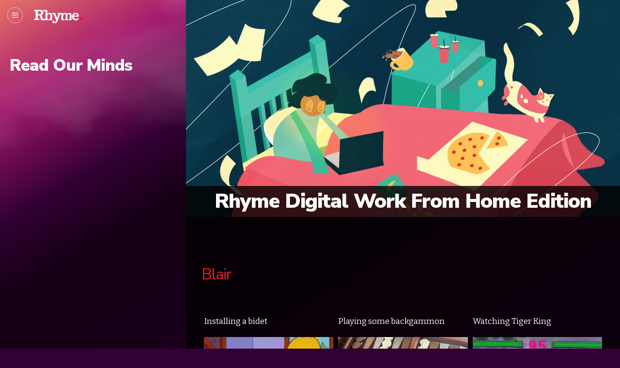

--- FILE ---
content_type: text/html; charset=UTF-8
request_url: https://rhyme.digital/details/rhyme-digital-work-from-home-edition
body_size: 9532
content:
<!DOCTYPE html>
<html lang="en">
<head>
<!-- Google Tag Manager -->
<script>(function(w,d,s,l,i){w[l]=w[l]||[];w[l].push({'gtm.start':new Date().getTime(),event:'gtm.js'});var f=d.getElementsByTagName(s)[0],j=d.createElement(s),dl=l!='dataLayer'?'&l='+l:'';j.async=!0;j.src='https://www.googletagmanager.com/gtm.js?id='+i+dl;f.parentNode.insertBefore(j,f)})(window,document,'script','dataLayer','GTM-PPR3CCL')</script>
<!-- End Google Tag Manager -->
<!-- This forces IE Edge to remove IE Compatibility Settings -->
<meta http-equiv="X-UA-Compatible" content="IE=edge">
<meta charset="UTF-8">
<title>Rhyme Digital Work From Home Edition | What We're Up To at Home</title>
<base href="https://rhyme.digital/">
<meta name="robots" content="index,follow">
<meta name="description" content="Life is scary right now. We at Rhyme have been taking things one day at a time and slowly preparing ourselves and our clients for the uncertain future. So, to unwind from the daily craziness, we've been appreciating more and more of &quot;the little things&quot; while we work from home. This is our list of how we've been occupying ourselves in our spare time.">
<meta name="generator" content="Contao Open Source CMS">
<meta name="viewport" content="width=device-width,initial-scale=1.0">
<link rel="stylesheet" href="assets/css/mobiscroll.jquery.min.css,photoswipe.css,default-skin.css,rhymei...-7d67590a.css"><script src="assets/js/jquery.min.js-14b9237d.js"></script><meta property="og:title" content="Rhyme Digital Work From Home Edition"><meta property="og:type" content="article"><meta property="og:image:width" content="1600"><meta property="og:image:height" content="900"><meta property="og:image:secure_url" content="https://rhyme.digital/files/rhyme/pages/blog/2020/rhyme-from-home/temp-wfh-banner.jpg"><meta property="og:image" content="https://rhyme.digital/files/rhyme/pages/blog/2020/rhyme-from-home/temp-wfh-banner.jpg"><meta property="article:modified_time" content="2020-04-17T13:15:00"><meta property="article:published_time" content="2020-04-25T19:59:00"><meta name="twitter:card" content="summary_large_image"><meta property="og:locale" content="en_US"><meta property="og:url" content="https://rhyme.digital/details/rhyme-digital-work-from-home-edition"><meta property="og:site_name" content="Rhyme Digital">
<!-- Lucky Orange -->
<script type='text/javascript'>window.__lo_site_id=205714;(function(){var wa=document.createElement('script');wa.type='text/javascript';wa.async=!0;wa.src='https://d10lpsik1i8c69.cloudfront.net/w.js';var s=document.getElementsByTagName('script')[0];s.parentNode.insertBefore(wa,s)})()</script>
<!-- End Lucky Orange -->
<link rel="shortcut icon" href="files/rhyme/assets/img/favicon.ico?v=1">
<link rel="stylesheet" href="https://fonts.googleapis.com/css?family=Open+Sans:400,700%7CNunito+Sans:400,900%7CBitter:400,900">
<!--[if lt IE 9]><script src="assets/html5shiv//html5shiv-printshiv.js"></script><![endif]-->
</head>
<body id="top" class="mac chrome blink ch131 insidePage default blogPage" itemscope itemtype="http://schema.org/WebPage">
<!-- Google Tag Manager (noscript) -->
<noscript><iframe src="https://www.googletagmanager.com/ns.html?id=GTM-PPR3CCL"
height="0" width="0" style="display:none;visibility:hidden"></iframe></noscript>
<!-- End Google Tag Manager (noscript) -->
<div id="browseHappy">
<div class="inner">
You are using an <strong>outdated</strong> browser. <br><a href="http://browsehappy.com/" target="_blank">Upgrade your browser</a><br> to improve your experience.
</div>
</div>
<div class="custom">
<div id="offcanvas">
<div class="inside">
<div class="overlay overlay-genie" data-steps="m 701.56545,809.01175 35.16718,0 0,19.68384 -35.16718,0 z;m 698.9986,728.03569 41.23353,0 -3.41953,77.8735 -34.98557,0 z;m 687.08153,513.78234 53.1506,0 C 738.0505,683.9161 737.86917,503.34193 737.27015,806 l -35.90067,0 c -7.82727,-276.34892 -2.06916,-72.79261 -14.28795,-292.21766 z;m 403.87105,257.94772 566.31246,2.93091 C 923.38284,513.78233 738.73561,372.23931 737.27015,806 l -35.90067,0 C 701.32034,404.49318 455.17312,480.07689 403.87105,257.94772 z;M 51.871052,165.94772 1362.1835,168.87863 C 1171.3828,653.78233 738.73561,372.23931 737.27015,806 l -35.90067,0 C 701.32034,404.49318 31.173122,513.78234 51.871052,165.94772 z;m 52,26 1364,4 c -12.8007,666.9037 -273.2644,483.78234 -322.7299,776 l -633.90062,0 C 359.32034,432.49318 -6.6979288,733.83462 52,26 z;m 0,0 1439.999975,0 0,805.99999 -1439.999975,0 z">
<svg xmlns="http://www.w3.org/2000/svg" width="100%" height="100%" viewBox="0 0 1440 806" preserveAspectRatio="none">
<path class="overlay-path" d="m 701.56545,809.01175 35.16718,0 0,19.68384 -35.16718,0 z" />
</svg>
<button type="button" class="overlay-close">Close</button>
<div id="offcanvasContent">
<!-- indexer::stop -->
<nav class="mod_customnav offcanvasnav block" id="offcanvasnav1">
<a href="details/rhyme-digital-work-from-home-edition#skipNavigation6" class="invisible">Skip navigation</a>
<ul class="level_1">
<li class="aboutPage first"><a href="about-us" title="About Western Mass Digital Marketing Firm | Rhyme Digital | Full Service Digital Marketing" class="aboutPage first">About Us</a></li>
<li class="last"><a href="our-work" title="Western Mass Digital Marketing  | Rhyme Digital | Full Service Digital Marketing" class="last">Our Work</a></li>
</ul>
<span id="skipNavigation6" class="invisible"></span>
</nav>
<!-- indexer::continue -->
<!-- indexer::stop -->
<nav class="mod_customnav offcanvasnav block" id="offcanvasnav2">
<a href="details/rhyme-digital-work-from-home-edition#skipNavigation7" class="invisible">Skip navigation</a>
<ul class="level_1">
<li class="trail first"><a href="read-our-minds" title="Blog - Digital Marketing Services Western MA - Website Design &amp; Development - Full Stack Digital Marketing Firm" class="trail first">Read our minds</a></li>
<li class="last"><a href="contact" title="Contact Us | Full Stack Digital Marketing Firm | Rhyme Digital | SEO &amp; Web Design" class="last">Contact</a></li>
</ul>
<span id="skipNavigation7" class="invisible"></span>
</nav>
<!-- indexer::continue -->
<div class="ce_genstart socialIcons">
<a href="https://www.facebook.com/RhymeDigital/" class="hyperlink_txt" title="Rhyme Digital on Facebook" target="_blank"><span class="iconWrapper ce_hyperlink socialIcon facebook icon-facebook social animate-all hoverscale facebook icon-facebook social animate-all hoverscale block"><span>Rhyme Digital on Facebook</span></span></a>
<a href="https://instagram.com/rhyme.digital" class="hyperlink_txt" title="Rhyme Digital on Instagram" target="_blank"><span class="iconWrapper ce_hyperlink socialIcon instagram icon-instagram social animate-all hoverscale instagram icon-instagram social animate-all hoverscale block"><span>Rhyme Digital on Instagram</span></span></a>
<a href="https://www.youtube.com/channel/UCHuSpPRcRh24zNAMHgfRUGA" class="hyperlink_txt" title="Rhyme Digital on YouTube" target="_blank"><span class="iconWrapper ce_hyperlink socialIcon youtube icon-youtube social animate-all hoverscale youtube icon-youtube social animate-all hoverscale block"><span>Rhyme Digital on YouTube</span></span></a>
</div>
</div>
</div>
</div>
</div>
<div id="hamburger">
<div class="inside">
<i class="icon-menu"></i>  </div>
</div>
<div id="logo">
<div class="inside">
<div class="ce_image logo block">
<figure class="image_container">
<a href="./">
<img src="files/rhyme/assets/img/layout/rhyme_logo_white.svg" width="231" height="65" alt="">
</a>
</figure>
</div>
</div>
</div>
</div>
<div id="wrapper">
<div id="container">
<aside id="left">
<div class="inside">
<div class="mod_article block" id="article-23">
<h1 class="ce_headline">
Read Our Minds</h1>
</div>
</div>
</aside>
<main id="main">
<div class="inside">
<div class="mod_article block" id="article-20">
<div class="mod_newsreader block" id="blogreadertop">
<div class="news_blog_readertop block yearEndList">
<figure class="image_container float_above">
<picture>
<source srcset="assets/images/8/temp-wfh-banner-73522e7d.webp" media="screen and (min-width: 1px) and (max-width: 640px)" type="image/webp" width="640" height="280">
<source srcset="assets/images/4/temp-wfh-banner-6e32c8de.jpg" media="screen and (min-width: 1px) and (max-width: 640px)" width="640" height="280">
<source srcset="assets/images/d/temp-wfh-banner-c90aa0ef.webp" media="screen and (min-width: 641px) and (max-width: 960px)" type="image/webp" width="960" height="400">
<source srcset="assets/images/3/temp-wfh-banner-14d02686.jpg" media="screen and (min-width: 641px) and (max-width: 960px)" width="960" height="400">
<source srcset="assets/images/9/temp-wfh-banner-836ba248.webp" media="screen and (min-width: 961px) and (max-width: 1200px)" type="image/webp" width="1200" height="600">
<source srcset="assets/images/4/temp-wfh-banner-30c6a16b.jpg" media="screen and (min-width: 961px) and (max-width: 1200px)" width="1200" height="600">
<source srcset="assets/images/f/temp-wfh-banner-90b15703.webp" media="screen and (min-width: 1201px)" type="image/webp" width="1600" height="800">
<source srcset="assets/images/7/temp-wfh-banner-d1f4c510.jpg" media="screen and (min-width: 1201px)" width="1600" height="800">
<source srcset="assets/images/1/temp-wfh-banner-a291bc85.webp" type="image/webp" width="1600" height="900">
<img src="assets/images/0/temp-wfh-banner-f174f6a4.jpg" width="1600" height="900" alt="">
</picture>
</figure>
<div class="blogHeadline">
<h1><span>Rhyme Digital Work From Home Edition</span></h1>
</div>
</div>
<!-- indexer::stop -->
<p class="back"><a href="javascript:history.go(-1)" title="Go back">Go back</a></p>
<!-- indexer::continue -->
</div>
</div>
<div class="mod_article block" id="article-22">
<div class="mod_newsreader block" id="blogreaderbottom">
<div class="news_blog_readerbottom block yearEndList">
<div class="row" id="content">
<div class="date">
<p class="info"><time datetime="2020-04-17T13:15:00-04:00">April 17, 2020</time>  </p>
<!--
<div id="sharing" class="column">
<div class="addthis_toolbox addthis_default_style addthis_32x32_style">
<a class="addthis_button_email"></a>
<a class="addthis_button_linkedin"></a>
<a class="addthis_button_twitter"></a>
<a class="addthis_button_facebook"></a>
</div>
</div>
-->
</div>
<div class="ce_genstart row">
<h2 class="ce_headline">
Blair</h2>
<div class="ce_genstart row">
<div class="ce_text col col-sm-4 block">
<div class="inner">
<p><span style="font-weight: 400;">Installing a bidet</span></p>
<figure class="image_container float_below">
<a href="files/rhyme/pages/blog/2020/rhyme-from-home/simpsons-toilet-japan.gif" data-lightbox="" data-photoswipe="image" data-photoswipe-image-id="725" data-photoswipe-image-gallery="0" data-photoswipe-image-size="360x240" data-photoswipe-image-title="">
<picture>
<source srcset="assets/images/a/simpsons-toilet-japan-f9f01075.gif" media="screen and (min-width: 1px) and (max-width: 480px)" width="240" height="240">
<source srcset="assets/images/a/simpsons-toilet-japan-f9f01075.gif" media="screen and (min-width: 481px) and (max-width: 640px)" width="240" height="240">
<source srcset="assets/images/a/simpsons-toilet-japan-f9f01075.gif" media="screen and (min-width: 641px) and (max-width: 1200px)" width="240" height="240">
<source srcset="assets/images/a/simpsons-toilet-japan-f9f01075.gif" media="screen and (min-width: 1201px)" width="240" height="240">
<img src="assets/images/f/simpsons-toilet-japan-9cf3d62a.gif" width="360" height="240" alt="">
</picture>
</a>
</figure>
</div>
</div>
<div class="ce_text col col-sm-4 block">
<div class="inner">
<p>Playing some backgammon</p>
<figure class="image_container float_below">
<a href="files/rhyme/pages/blog/2020/rhyme-from-home/bgammon.jpg" data-lightbox="" data-photoswipe="image" data-photoswipe-image-id="726" data-photoswipe-image-gallery="0" data-photoswipe-image-size="1333x1000" data-photoswipe-image-title="">
<picture>
<source srcset="assets/images/3/bgammon-a777a4d1.jpg" media="screen and (min-width: 1px) and (max-width: 480px)" width="480" height="480">
<source srcset="assets/images/a/bgammon-e984bcba.jpg" media="screen and (min-width: 481px) and (max-width: 640px)" width="640" height="640">
<source srcset="assets/images/5/bgammon-be7e7c4a.jpg" media="screen and (min-width: 641px) and (max-width: 1200px)" width="1000" height="1000">
<source srcset="assets/images/5/bgammon-be7e7c4a.jpg" media="screen and (min-width: 1201px)" width="1000" height="1000">
<img src="assets/images/9/bgammon-7e88bbb4.jpg" width="1333" height="1000" alt="">
</picture>
</a>
</figure>
</div>
</div>
<div class="ce_text col col-sm-4 block">
<div class="inner">
<p>Watching Tiger King</p>
<figure class="image_container float_below">
<a href="files/rhyme/pages/blog/2020/rhyme-from-home/tiger.jpg" data-lightbox="" data-photoswipe="image" data-photoswipe-image-id="727" data-photoswipe-image-gallery="0" data-photoswipe-image-size="773x587" data-photoswipe-image-title="">
<picture>
<source srcset="assets/images/3/tiger-33cd22e7.jpg" media="screen and (min-width: 1px) and (max-width: 480px)" width="480" height="480">
<source srcset="assets/images/8/tiger-04e14a7a.jpg" media="screen and (min-width: 481px) and (max-width: 640px)" width="587" height="587">
<source srcset="assets/images/8/tiger-04e14a7a.jpg" media="screen and (min-width: 641px) and (max-width: 1200px)" width="587" height="587">
<source srcset="assets/images/8/tiger-04e14a7a.jpg" media="screen and (min-width: 1201px)" width="587" height="587">
<img src="assets/images/d/tiger-e61e8e06.jpg" width="773" height="587" alt="">
</picture>
</a>
</figure>
</div>
</div>
</div>
</div>
<hr /><div class="ce_genstart row">
<h2 class="ce_headline">
Adam</h2>
<div class="ce_genstart row">
<div class="ce_text col col-sm-4 block">
<div class="inner">
<p>Fishing</p>
<figure class="image_container float_below">
<a href="files/rhyme/pages/blog/2020/rhyme-from-home/adam_fish.jpg" data-lightbox="" data-photoswipe="image" data-photoswipe-image-id="747" data-photoswipe-image-gallery="0" data-photoswipe-image-size="1876x2000" data-photoswipe-image-title="">
<picture>
<source srcset="assets/images/8/adam_fish-e69a33b6.jpg" media="screen and (min-width: 1px) and (max-width: 480px)" width="480" height="480">
<source srcset="assets/images/0/adam_fish-2827369b.jpg" media="screen and (min-width: 481px) and (max-width: 640px)" width="640" height="640">
<source srcset="assets/images/b/adam_fish-abda0dba.jpg" media="screen and (min-width: 641px) and (max-width: 1200px)" width="1200" height="1200">
<source srcset="assets/images/0/adam_fish-aec37a2b.jpg" media="screen and (min-width: 1201px)" width="1876" height="1876">
<img src="assets/images/8/adam_fish-d8a86861.jpg" width="1876" height="2000" alt="">
</picture>
</a>
</figure>
</div>
</div>
<div class="ce_text col col-sm-4 block">
<div class="inner">
<p>Cooking</p>
<figure class="image_container float_below">
<a href="files/rhyme/pages/blog/2020/rhyme-from-home/banana_bread.jpg" data-lightbox="" data-photoswipe="image" data-photoswipe-image-id="748" data-photoswipe-image-gallery="0" data-photoswipe-image-size="2000x1916" data-photoswipe-image-title="">
<picture>
<source srcset="assets/images/1/banana_bread-7a2017fa.jpg" media="screen and (min-width: 1px) and (max-width: 480px)" width="480" height="480">
<source srcset="assets/images/1/banana_bread-53116913.jpg" media="screen and (min-width: 481px) and (max-width: 640px)" width="640" height="640">
<source srcset="assets/images/a/banana_bread-231cc317.jpg" media="screen and (min-width: 641px) and (max-width: 1200px)" width="1200" height="1200">
<source srcset="assets/images/6/banana_bread-dc91fc09.jpg" media="screen and (min-width: 1201px)" width="1916" height="1916">
<img src="assets/images/4/banana_bread-8c7abef4.jpg" width="2000" height="1916" alt="">
</picture>
</a>
</figure>
</div>
</div>
<div class="ce_text col col-sm-4 block">
<div class="inner">
<p>Making masks</p>
<figure class="image_container float_below">
<a href="files/rhyme/pages/blog/2020/rhyme-from-home/mask_making.jpg" data-lightbox="" data-photoswipe="image" data-photoswipe-image-id="749" data-photoswipe-image-gallery="0" data-photoswipe-image-size="2000x1500" data-photoswipe-image-title="">
<picture>
<source srcset="assets/images/e/mask_making-da3ce52e.jpg" media="screen and (min-width: 1px) and (max-width: 480px)" width="480" height="480">
<source srcset="assets/images/0/mask_making-0ea0d334.jpg" media="screen and (min-width: 481px) and (max-width: 640px)" width="640" height="640">
<source srcset="assets/images/f/mask_making-709869a1.jpg" media="screen and (min-width: 641px) and (max-width: 1200px)" width="1200" height="1200">
<source srcset="assets/images/3/mask_making-7c2629d2.jpg" media="screen and (min-width: 1201px)" width="1500" height="1500">
<img src="assets/images/a/mask_making-4aedf9cf.jpg" width="2000" height="1500" alt="">
</picture>
</a>
</figure>
</div>
</div>
</div>
</div>
<hr /><div class="ce_genstart row">
<h2 class="ce_headline">
Stacy</h2>
<div class="ce_genstart row">
<div class="ce_text col col-sm-4 block">
<div class="inner">
<p>Eating snacks!</p>
<figure class="image_container float_below">
<a href="files/rhyme/pages/blog/2020/rhyme-from-home/snax.jpg" data-lightbox="" data-photoswipe="image" data-photoswipe-image-id="769" data-photoswipe-image-gallery="0" data-photoswipe-image-size="2000x1500" data-photoswipe-image-title="">
<picture>
<source srcset="assets/images/1/snax-5bbd0e68.jpg" media="screen and (min-width: 1px) and (max-width: 480px)" width="480" height="480">
<source srcset="assets/images/3/snax-71a6a4d0.jpg" media="screen and (min-width: 481px) and (max-width: 640px)" width="640" height="640">
<source srcset="assets/images/2/snax-96b722c7.jpg" media="screen and (min-width: 641px) and (max-width: 1200px)" width="1200" height="1200">
<source srcset="assets/images/1/snax-cd955c99.jpg" media="screen and (min-width: 1201px)" width="1500" height="1500">
<img src="assets/images/a/snax-31505fa6.jpg" width="2000" height="1500" alt="">
</picture>
</a>
</figure>
</div>
</div>
<div class="ce_text col col-sm-4 block">
<div class="inner">
<p>Learning embroidery</p>
<figure class="image_container float_below">
<a href="files/rhyme/pages/blog/2020/rhyme-from-home/embroidery.jpg" data-lightbox="" data-photoswipe="image" data-photoswipe-image-id="770" data-photoswipe-image-gallery="0" data-photoswipe-image-size="1500x2000" data-photoswipe-image-title="">
<picture>
<source srcset="assets/images/8/embroidery-41369f4e.jpg" media="screen and (min-width: 1px) and (max-width: 480px)" width="480" height="480">
<source srcset="assets/images/1/embroidery-d2bf725d.jpg" media="screen and (min-width: 481px) and (max-width: 640px)" width="640" height="640">
<source srcset="assets/images/f/embroidery-e76ce389.jpg" media="screen and (min-width: 641px) and (max-width: 1200px)" width="1200" height="1200">
<source srcset="assets/images/3/embroidery-fe218d6f.jpg" media="screen and (min-width: 1201px)" width="1500" height="1500">
<img src="assets/images/b/embroidery-864cc32c.jpg" width="1500" height="2000" alt="">
</picture>
</a>
</figure>
</div>
</div>
<div class="ce_text col col-sm-4 block">
<div class="inner">
<p>Winning at Words with Friends</p>
<figure class="image_container float_below">
<a href="files/rhyme/pages/blog/2020/rhyme-from-home/wwf.jpg" data-lightbox="" data-photoswipe="image" data-photoswipe-image-id="771" data-photoswipe-image-gallery="0" data-photoswipe-image-size="720x1280" data-photoswipe-image-title="">
<picture>
<source srcset="assets/images/8/wwf-8bd14d2c.jpg" media="screen and (min-width: 1px) and (max-width: 480px)" width="480" height="480">
<source srcset="assets/images/0/wwf-f07786da.jpg" media="screen and (min-width: 481px) and (max-width: 640px)" width="640" height="640">
<source srcset="assets/images/f/wwf-53ee61eb.jpg" media="screen and (min-width: 641px) and (max-width: 1200px)" width="720" height="720">
<source srcset="assets/images/f/wwf-53ee61eb.jpg" media="screen and (min-width: 1201px)" width="720" height="720">
<img src="assets/images/a/wwf-b6419f0e.jpg" width="720" height="1280" alt="">
</picture>
</a>
</figure>
</div>
</div>
</div>
</div>
<hr /><div class="ce_genstart row">
<h2 class="ce_headline">
Cassie</h2>
<div class="ce_genstart row">
<div class="ce_text col col-sm-4 block">
<div class="inner">
<p>Playing a LOT of Animal Crossing</p>
<figure class="image_container float_below">
<a href="files/rhyme/pages/blog/2020/rhyme-from-home/animal-crossing.jpg" data-lightbox="" data-photoswipe="image" data-photoswipe-image-id="791" data-photoswipe-image-gallery="0" data-photoswipe-image-size="1544x1540" data-photoswipe-image-title="">
<picture>
<source srcset="assets/images/f/animal-crossing-171367ca.jpg" media="screen and (min-width: 1px) and (max-width: 480px)" width="480" height="480">
<source srcset="assets/images/9/animal-crossing-96cd555a.jpg" media="screen and (min-width: 481px) and (max-width: 640px)" width="640" height="640">
<source srcset="assets/images/7/animal-crossing-4a9a5522.jpg" media="screen and (min-width: 641px) and (max-width: 1200px)" width="1200" height="1200">
<source srcset="assets/images/3/animal-crossing-b19f1294.jpg" media="screen and (min-width: 1201px)" width="1540" height="1540">
<img src="assets/images/6/animal-crossing-8dd2b92f.jpg" width="1544" height="1540" alt="">
</picture>
</a>
</figure>
</div>
</div>
<div class="ce_text col col-sm-4 block">
<div class="inner">
<p>Extra kitty snuggles</p>
<figure class="image_container float_below">
<a href="files/rhyme/pages/blog/2020/rhyme-from-home/kitty-snuggles.jpg" data-lightbox="" data-photoswipe="image" data-photoswipe-image-id="792" data-photoswipe-image-gallery="0" data-photoswipe-image-size="2000x2000" data-photoswipe-image-title="">
<picture>
<source srcset="assets/images/9/kitty-snuggles-55a0af02.jpg" media="screen and (min-width: 1px) and (max-width: 480px)" width="480" height="480">
<source srcset="assets/images/8/kitty-snuggles-914762b8.jpg" media="screen and (min-width: 481px) and (max-width: 640px)" width="640" height="640">
<source srcset="assets/images/c/kitty-snuggles-61583d84.jpg" media="screen and (min-width: 641px) and (max-width: 1200px)" width="1200" height="1200">
<source srcset="assets/images/5/kitty-snuggles-8cafa707.jpg" media="screen and (min-width: 1201px)" width="2000" height="2000">
<img src="assets/images/5/kitty-snuggles-8cafa707.jpg" width="2000" height="2000" alt="">
</picture>
</a>
</figure>
</div>
</div>
<div class="ce_text col col-sm-4 block">
<div class="inner">
<p>Kayaking</p>
<figure class="image_container float_below">
<a href="files/rhyme/pages/blog/2020/rhyme-from-home/kayaking.jpg" data-lightbox="" data-photoswipe="image" data-photoswipe-image-id="793" data-photoswipe-image-gallery="0" data-photoswipe-image-size="2000x2000" data-photoswipe-image-title="">
<picture>
<source srcset="assets/images/c/kayaking-c8bfcbaa.jpg" media="screen and (min-width: 1px) and (max-width: 480px)" width="480" height="480">
<source srcset="assets/images/6/kayaking-40720e82.jpg" media="screen and (min-width: 481px) and (max-width: 640px)" width="640" height="640">
<source srcset="assets/images/9/kayaking-93f468f5.jpg" media="screen and (min-width: 641px) and (max-width: 1200px)" width="1200" height="1200">
<source srcset="assets/images/0/kayaking-cec1b806.jpg" media="screen and (min-width: 1201px)" width="2000" height="2000">
<img src="assets/images/0/kayaking-cec1b806.jpg" width="2000" height="2000" alt="">
</picture>
</a>
</figure>
</div>
</div>
</div>
</div>
<hr /><div class="ce_genstart row">
<h2 class="ce_headline">
Tiff</h2>
<div class="ce_genstart row">
<div class="ce_text col col-sm-4 block">
<div class="inner">
<p>Many beautiful morning runs</p>
<figure class="image_container float_below">
<a href="files/rhyme/pages/blog/2020/rhyme-from-home/nature.jpg" data-lightbox="" data-photoswipe="image" data-photoswipe-image-id="813" data-photoswipe-image-gallery="0" data-photoswipe-image-size="960x720" data-photoswipe-image-title="">
<picture>
<source srcset="assets/images/1/nature-539b43b4.jpg" media="screen and (min-width: 1px) and (max-width: 480px)" width="480" height="480">
<source srcset="assets/images/e/nature-828315db.jpg" media="screen and (min-width: 481px) and (max-width: 640px)" width="640" height="640">
<source srcset="assets/images/0/nature-92c3c92a.jpg" media="screen and (min-width: 641px) and (max-width: 1200px)" width="720" height="720">
<source srcset="assets/images/0/nature-92c3c92a.jpg" media="screen and (min-width: 1201px)" width="720" height="720">
<img src="assets/images/5/nature-ef393621.jpg" width="960" height="720" alt="">
</picture>
</a>
</figure>
</div>
</div>
<div class="ce_text col col-sm-4 block">
<div class="inner">
<p>Rewatching old shows (yes, sometimes on DVD!)</p>
<figure class="image_container float_below">
<a href="files/rhyme/pages/blog/2020/rhyme-from-home/fav-shows.jpg" data-lightbox="" data-photoswipe="image" data-photoswipe-image-id="814" data-photoswipe-image-gallery="0" data-photoswipe-image-size="768x960" data-photoswipe-image-title="">
<picture>
<source srcset="assets/images/7/fav-shows-c280cc2b.jpg" media="screen and (min-width: 1px) and (max-width: 480px)" width="480" height="480">
<source srcset="assets/images/8/fav-shows-82dc8534.jpg" media="screen and (min-width: 481px) and (max-width: 640px)" width="640" height="640">
<source srcset="assets/images/4/fav-shows-6bf83bf3.jpg" media="screen and (min-width: 641px) and (max-width: 1200px)" width="768" height="768">
<source srcset="assets/images/4/fav-shows-6bf83bf3.jpg" media="screen and (min-width: 1201px)" width="768" height="768">
<img src="assets/images/5/fav-shows-241a4e77.jpg" width="768" height="960" alt="">
</picture>
</a>
</figure>
</div>
</div>
<div class="ce_text col col-sm-4 block">
<div class="inner">
<p>Sending cards to friends and family to cheer them up</p>
<figure class="image_container float_below">
<a href="files/rhyme/pages/blog/2020/rhyme-from-home/letters-to-friends.jpg" data-lightbox="" data-photoswipe="image" data-photoswipe-image-id="815" data-photoswipe-image-gallery="0" data-photoswipe-image-size="720x960" data-photoswipe-image-title="">
<picture>
<source srcset="assets/images/3/letters-to-friends-c25bc4b6.jpg" media="screen and (min-width: 1px) and (max-width: 480px)" width="480" height="480">
<source srcset="assets/images/f/letters-to-friends-73194736.jpg" media="screen and (min-width: 481px) and (max-width: 640px)" width="640" height="640">
<source srcset="assets/images/0/letters-to-friends-c35647f0.jpg" media="screen and (min-width: 641px) and (max-width: 1200px)" width="720" height="720">
<source srcset="assets/images/0/letters-to-friends-c35647f0.jpg" media="screen and (min-width: 1201px)" width="720" height="720">
<img src="assets/images/3/letters-to-friends-125d9d58.jpg" width="720" height="960" alt="">
</picture>
</a>
</figure>
</div>
</div>
</div>
</div>
<hr /><div class="ce_genstart row">
<h2 class="ce_headline">
Dan</h2>
<div class="ce_genstart row">
<div class="ce_text col col-sm-4 block">
<div class="inner">
<p>Walks with doggos</p>
<figure class="image_container float_below">
<a href="files/rhyme/pages/blog/2020/rhyme-from-home/walkies.jpg" data-lightbox="" data-photoswipe="image" data-photoswipe-image-id="835" data-photoswipe-image-gallery="0" data-photoswipe-image-size="1125x2000" data-photoswipe-image-title="">
<picture>
<source srcset="assets/images/b/walkies-2f13c7b1.jpg" media="screen and (min-width: 1px) and (max-width: 480px)" width="480" height="480">
<source srcset="assets/images/0/walkies-2a9148b7.jpg" media="screen and (min-width: 481px) and (max-width: 640px)" width="640" height="640">
<source srcset="assets/images/e/walkies-5bfd9703.jpg" media="screen and (min-width: 641px) and (max-width: 1200px)" width="1125" height="1125">
<source srcset="assets/images/e/walkies-5bfd9703.jpg" media="screen and (min-width: 1201px)" width="1125" height="1125">
<img src="assets/images/f/walkies-52f7587b.jpg" width="1125" height="2000" alt="">
</picture>
</a>
</figure>
</div>
</div>
<div class="ce_text col col-sm-4 block">
<div class="inner">
<p>Virtual Hangouts</p>
<figure class="image_container float_below">
<a href="files/rhyme/pages/blog/2020/rhyme-from-home/virtual-hangouts.jpg" data-lightbox="" data-photoswipe="image" data-photoswipe-image-id="836" data-photoswipe-image-gallery="0" data-photoswipe-image-size="1125x2000" data-photoswipe-image-title="">
<picture>
<source srcset="assets/images/9/virtual-hangouts-5af4960a.jpg" media="screen and (min-width: 1px) and (max-width: 480px)" width="480" height="480">
<source srcset="assets/images/c/virtual-hangouts-ce38d300.jpg" media="screen and (min-width: 481px) and (max-width: 640px)" width="640" height="640">
<source srcset="assets/images/4/virtual-hangouts-a6e1b934.jpg" media="screen and (min-width: 641px) and (max-width: 1200px)" width="1125" height="1125">
<source srcset="assets/images/4/virtual-hangouts-a6e1b934.jpg" media="screen and (min-width: 1201px)" width="1125" height="1125">
<img src="assets/images/6/virtual-hangouts-c06eb054.jpg" width="1125" height="2000" alt="">
</picture>
</a>
</figure>
</div>
</div>
<div class="ce_text col col-sm-4 block">
<div class="inner">
<p>Yardwork</p>
<figure class="image_container float_below">
<a href="files/rhyme/pages/blog/2020/rhyme-from-home/yardwork.jpg" data-lightbox="" data-photoswipe="image" data-photoswipe-image-id="837" data-photoswipe-image-gallery="0" data-photoswipe-image-size="1500x2000" data-photoswipe-image-title="">
<picture>
<source srcset="assets/images/2/yardwork-5e6f309b.jpg" media="screen and (min-width: 1px) and (max-width: 480px)" width="480" height="480">
<source srcset="assets/images/0/yardwork-512e4319.jpg" media="screen and (min-width: 481px) and (max-width: 640px)" width="640" height="640">
<source srcset="assets/images/c/yardwork-45085bed.jpg" media="screen and (min-width: 641px) and (max-width: 1200px)" width="1200" height="1200">
<source srcset="assets/images/6/yardwork-959c3309.jpg" media="screen and (min-width: 1201px)" width="1500" height="1500">
<img src="assets/images/b/yardwork-fe5ebcbb.jpg" width="1500" height="2000" alt="">
</picture>
</a>
</figure>
</div>
</div>
</div>
</div>
<hr /><div class="ce_genstart row">
<h2 class="ce_headline">
Ian</h2>
<div class="ce_genstart row">
<div class="ce_text col col-sm-4 block">
<div class="inner">
<p>Hikes with my wife and dogs</p>
<figure class="image_container float_below">
<a href="files/rhyme/pages/blog/2020/rhyme-from-home/hiking.jpg" data-lightbox="" data-photoswipe="image" data-photoswipe-image-id="857" data-photoswipe-image-gallery="0" data-photoswipe-image-size="1500x2000" data-photoswipe-image-title="">
<picture>
<source srcset="assets/images/9/hiking-83854bb3.jpg" media="screen and (min-width: 1px) and (max-width: 480px)" width="480" height="480">
<source srcset="assets/images/1/hiking-2b19b5cb.jpg" media="screen and (min-width: 481px) and (max-width: 640px)" width="640" height="640">
<source srcset="assets/images/f/hiking-58b3712a.jpg" media="screen and (min-width: 641px) and (max-width: 1200px)" width="1200" height="1200">
<source srcset="assets/images/8/hiking-37f65ea9.jpg" media="screen and (min-width: 1201px)" width="1500" height="1500">
<img src="assets/images/f/hiking-8b2997f9.jpg" width="1500" height="2000" alt="">
</picture>
</a>
</figure>
</div>
</div>
<div class="ce_text col col-sm-4 block">
<div class="inner">
<p>Working on comic book</p>
<figure class="image_container float_below">
<a href="files/rhyme/pages/blog/2020/rhyme-from-home/comic_book.jpg" data-lightbox="" data-photoswipe="image" data-photoswipe-image-id="858" data-photoswipe-image-gallery="0" data-photoswipe-image-size="1500x2000" data-photoswipe-image-title="">
<picture>
<source srcset="assets/images/4/comic_book-ffed40c2.jpg" media="screen and (min-width: 1px) and (max-width: 480px)" width="480" height="480">
<source srcset="assets/images/e/comic_book-a028d076.jpg" media="screen and (min-width: 481px) and (max-width: 640px)" width="640" height="640">
<source srcset="assets/images/a/comic_book-01ebb6ec.jpg" media="screen and (min-width: 641px) and (max-width: 1200px)" width="1200" height="1200">
<source srcset="assets/images/3/comic_book-53921aa6.jpg" media="screen and (min-width: 1201px)" width="1500" height="1500">
<img src="assets/images/a/comic_book-e297835c.jpg" width="1500" height="2000" alt="">
</picture>
</a>
</figure>
</div>
</div>
<div class="ce_text col col-sm-4 block">
<div class="inner">
<p>Perfecting beach body</p>
<figure class="image_container float_below">
<a href="files/rhyme/pages/blog/2020/rhyme-from-home/beach-bod.jpg" data-lightbox="" data-photoswipe="image" data-photoswipe-image-id="859" data-photoswipe-image-gallery="0" data-photoswipe-image-size="750x944" data-photoswipe-image-title="">
<picture>
<source srcset="assets/images/b/beach-bod-689ccd3d.jpg" media="screen and (min-width: 1px) and (max-width: 480px)" width="480" height="480">
<source srcset="assets/images/4/beach-bod-70b0567a.jpg" media="screen and (min-width: 481px) and (max-width: 640px)" width="640" height="640">
<source srcset="assets/images/7/beach-bod-8477bc28.jpg" media="screen and (min-width: 641px) and (max-width: 1200px)" width="750" height="750">
<source srcset="assets/images/7/beach-bod-8477bc28.jpg" media="screen and (min-width: 1201px)" width="750" height="750">
<img src="assets/images/3/beach-bod-7b6189f4.jpg" width="750" height="944" alt="">
</picture>
</a>
</figure>
</div>
</div>
</div>
</div>
</div>
<div class="row" id="author">
<figure class="avatar image_container">
<img src="" alt="">
</figure>
<div class="text">
<h4>About </h4>
<div class="bio"></div>
</div>
</div>
<div class="row" id="comments">
<div id="disqus_thread"></div>
<script type="text/javascript">var disqus_shortname='rhymedigital';var disqus_identifier='rhyme-digital-work-from-home-edition';var disqus_title="Rhyme Digital Work From Home Edition";var disqus_url='https://rhyme.digital/details/rhyme-digital-work-from-home-edition';(function(){var dsq=document.createElement('script');dsq.type='text/javascript';dsq.async=!0;dsq.src='//'+disqus_shortname+'.disqus.com/embed.js';(document.getElementsByTagName('head')[0]||document.getElementsByTagName('body')[0]).appendChild(dsq)})()</script>
<noscript>Please enable JavaScript to view the <a href="https://disqus.com/?ref_noscript" rel="nofollow">comments powered by Disqus.</a></noscript>
</div>
</div>
<!-- indexer::stop -->
<p class="back"><a href="javascript:history.go(-1)" title="Go back">Go back</a></p>
<!-- indexer::continue -->
</div>
</div>
</div>
</main>
</div>
<div class="custom">
<div id="contact">
<div class="inside">
<div class="ce_genstart row">
<div class="ce_image bgImage left col col-md-3 display-md-up block">
<figure class="image_container">
<picture>
<source srcset="assets/images/2/bg-contact-796bb6bc.png" media="screen and (min-width: 1px) and (max-width: 480px)" width="200" height="300">
<source srcset="assets/images/8/bg-contact-88ca003b.png" media="screen and (min-width: 481px) and (max-width: 640px)" width="342" height="456">
<source srcset="assets/images/b/bg-contact-cc1f0c2b.png" media="screen and (min-width: 641px) and (max-width: 1200px)" width="365" height="456">
<source srcset="assets/images/b/bg-contact-fe1d673d.png" media="screen and (min-width: 1201px)" width="400" height="400">
<img src="assets/images/8/bg-contact-b2ac53ba.png" width="400" height="456" alt="">
</picture>
</figure>
</div>
<div class="ce_genstart inner col col-sm-8 col-md-6">
<h2 class="ce_headline">
Looking for some straight answers to your digital marketing questions?</h2>
<!-- indexer::stop -->
<div class="ce_form block" id="contactForm">
<form method="post" enctype="application/x-www-form-urlencoded">
<div class="formbody">
<input type="hidden" name="FORM_SUBMIT" value="auto_form_1">
<input type="hidden" name="REQUEST_TOKEN" value="07.wdahfPPoChaFND0LqRk6qSzVPh2NfV5Cz6VSoFiBA0Q.laDlJceeTmbKcVNUmFJZ9kO6WHbrDis1p5cf8S7mXCeQ7tFJkKtVd9JxXg">
<input type="hidden" name="form_date" value="01-18-2026">
<input type="email" name="email" id="ctrl_2" autocomplete="off" class="text mandatory" value="" required placeholder="Enter your email">
<div class="widget widget-textarea message mandatory">
 <textarea name="message" id="ctrl_12" class="textarea message mandatory" rows="4" cols="40" required placeholder="Enter your message"></textarea>
<div class="after"></div>
</div>
<div class="widget widget-submit">
<button type="submit" id="ctrl_3" class="submit">Go</button>
</div>
<div class="widget widget-captcha mandatory">
<div class="g-recaptcha"
id="recaptcha-captcha_50"
data-sitekey="6LfD-88jAAAAADw5llW5eaWcAwlBMVTd00RrqiLv"
data-callback="onSubmit_captcha_50"
></div>
<script src="https://www.google.com/recaptcha/api.js?onload=onRecaptchaLoadCallbackFieldcaptcha_50&render=6LfD-88jAAAAADw5llW5eaWcAwlBMVTd00RrqiLv" defer async></script>
<script>function onRecaptchaLoadCallbackFieldcaptcha_50(){window.onSubmit_captcha_50=function(){};grecaptcha.execute('6LfD-88jAAAAADw5llW5eaWcAwlBMVTd00RrqiLv',{action:'email_submission'}).then(function(token){var node=document.getElementById('recaptcha-captcha_50');var input=document.createElement('input');input.setAttribute('type','hidden');input.setAttribute('name','g-recaptcha-response');input.setAttribute('value',token);node.parentNode.replaceChild(input,node)})}</script>
</div>
</div>
</form>
</div>
<!-- indexer::continue -->
</div>
<div class="ce_image bgImage right col col-sm-4 col-md-3 block">
<figure class="image_container">
<picture>
<source srcset="assets/images/2/bg-contact-796bb6bc.png" media="screen and (min-width: 1px) and (max-width: 480px)" width="200" height="300">
<source srcset="assets/images/8/bg-contact-88ca003b.png" media="screen and (min-width: 481px) and (max-width: 640px)" width="342" height="456">
<source srcset="assets/images/b/bg-contact-cc1f0c2b.png" media="screen and (min-width: 641px) and (max-width: 1200px)" width="365" height="456">
<source srcset="assets/images/b/bg-contact-fe1d673d.png" media="screen and (min-width: 1201px)" width="400" height="400">
<img src="assets/images/8/bg-contact-b2ac53ba.png" width="400" height="456" alt="">
</picture>
</figure>
</div>
</div>
</div>
</div>
</div>
<footer id="footer">
<div class="inside">
<div class="ce_genstart row navsLogo">
<!-- indexer::stop -->
<nav class="mod_customnav col col-sm-4 footerNav block" id="leftNav">
<a href="details/rhyme-digital-work-from-home-edition#skipNavigation6" class="invisible">Skip navigation</a>
<ul class="level_1">
<li class="aboutPage first"><a href="about-us" title="About Western Mass Digital Marketing Firm | Rhyme Digital | Full Service Digital Marketing" class="aboutPage first">About Us</a></li>
<li class="last"><a href="our-work" title="Western Mass Digital Marketing  | Rhyme Digital | Full Service Digital Marketing" class="last">Our Work</a></li>
</ul>
<span id="skipNavigation6" class="invisible"></span>
</nav>
<!-- indexer::continue -->
<div class="ce_genstart col col-sm-3" id="logoIconsContainer">
<div class="ce_image block" id="footerLogo">
<figure class="image_container">
<a href="./">
<img src="files/rhyme/assets/img/layout/rhyme_logo_white.svg" width="231" height="65" alt="">
</a>
</figure>
</div>
<div class="ce_genstart socialIcons">
<a href="https://www.facebook.com/RhymeDigital/" class="hyperlink_txt" title="Rhyme Digital on Facebook" target="_blank"><span class="iconWrapper ce_hyperlink socialIcon facebook icon-facebook social animate-all hoverscale block"><span>Rhyme Digital on Facebook</span></span></a>
<a href="https://instagram.com/rhyme.digital" class="hyperlink_txt" title="Rhyme Digital on Instagram" target="_blank"><span class="iconWrapper ce_hyperlink socialIcon instagram icon-instagram social animate-all hoverscale block"><span>Rhyme Digital on Instagram</span></span></a>
<a href="https://www.youtube.com/channel/UCHuSpPRcRh24zNAMHgfRUGA" class="hyperlink_txt" title="Rhyme Digital on YouTube" target="_blank"><span class="iconWrapper ce_hyperlink socialIcon youtube icon-youtube social animate-all hoverscale block"><span>Rhyme Digital on YouTube</span></span></a>
</div>
</div>
<!-- indexer::stop -->
<nav class="mod_customnav col col-sm-4 footerNav block" id="rightNav">
<a href="details/rhyme-digital-work-from-home-edition#skipNavigation7" class="invisible">Skip navigation</a>
<ul class="level_1">
<li class="trail first"><a href="read-our-minds" title="Blog - Digital Marketing Services Western MA - Website Design &amp; Development - Full Stack Digital Marketing Firm" class="trail first">Read our minds</a></li>
<li class="last"><a href="contact" title="Contact Us | Full Stack Digital Marketing Firm | Rhyme Digital | SEO &amp; Web Design" class="last">Contact</a></li>
</ul>
<span id="skipNavigation7" class="invisible"></span>
</nav>
<!-- indexer::continue -->
</div>
<div class="ce_genstart footerLinks">
<div class="ce_text block">
<p><a href="privacy-policy">privacy policy</a> | <a href="mission-statement">mission statement</a></p>
</div>
</div>
<div class="ce_image bgImage block">
<figure class="image_container">
<a href="./" title="You can trust Rhyme Digital to deliver digital marketing campaigns that meet your goals.">
<img src="assets/images/0/footer-eye-6a1aadc0.png" width="350" height="232" alt="">
</a>
</figure>
</div>
</div>
</footer>
</div>
<div class="custom">
<div id="ajaxWrapper">
<div class="inside">
<div class="closeBtn"><button>Close</button></div>
<div class="contentOuterWrap">
<div class="content"></div>
</div>  </div>
</div>
</div>
<script src="assets/jquery-ui/js/jquery-ui.min.js?v=1.13.2"></script>
<script>jQuery(function($){$(document).accordion({heightStyle:'content',header:'.toggler',collapsible:!0,create:function(event,ui){ui.header.addClass('active');$('.toggler').attr('tabindex',0)},activate:function(event,ui){ui.newHeader.addClass('active');ui.oldHeader.removeClass('active');$('.toggler').attr('tabindex',0)}})})</script>
<script src="assets/js/7365eb1f5972.js"></script><script src="system/modules/rhyme_photoswipe/assets/js/rhyme.photoswipe.js"></script><div class="pswp" tabindex="-1" role="dialog" aria-hidden="true">
<div class="pswp__bg"></div>
<div class="pswp__scroll-wrap">
<div class="pswp__container">
<div class="pswp__item"></div>
<div class="pswp__item"></div>
<div class="pswp__item"></div>
</div>
<div class="pswp__ui pswp__ui--hidden">
<div class="pswp__top-bar">
<div class="pswp__counter"></div>
<button class="pswp__button pswp__button--close" title="Close (Esc)"></button>
<button class="pswp__button pswp__button--share" title="Share"></button>
<button class="pswp__button pswp__button--fs" title="Toggle fullscreen"></button>
<button class="pswp__button pswp__button--zoom" title="Zoom in/out"></button>
<div class="pswp__preloader">
<div class="pswp__preloader__icn">
<div class="pswp__preloader__cut">
<div class="pswp__preloader__donut"></div>
</div>
</div>
</div>
</div>
<div class="pswp__share-modal pswp__share-modal--hidden pswp__single-tap">
<div class="pswp__share-tooltip"></div>
</div>
<button class="pswp__button pswp__button--arrow--left" title="Previous (arrow left)"></button>
<button class="pswp__button pswp__button--arrow--right" title="Next (arrow right)"></button>
<div class="pswp__caption">
<div class="pswp__caption__center"></div>
</div>
</div>
</div>
</div></body>
</html>

--- FILE ---
content_type: text/html; charset=utf-8
request_url: https://www.google.com/recaptcha/api2/anchor?ar=1&k=6LfD-88jAAAAADw5llW5eaWcAwlBMVTd00RrqiLv&co=aHR0cHM6Ly9yaHltZS5kaWdpdGFsOjQ0Mw..&hl=en&v=PoyoqOPhxBO7pBk68S4YbpHZ&size=invisible&anchor-ms=20000&execute-ms=30000&cb=6q1vo2fuboxb
body_size: 48456
content:
<!DOCTYPE HTML><html dir="ltr" lang="en"><head><meta http-equiv="Content-Type" content="text/html; charset=UTF-8">
<meta http-equiv="X-UA-Compatible" content="IE=edge">
<title>reCAPTCHA</title>
<style type="text/css">
/* cyrillic-ext */
@font-face {
  font-family: 'Roboto';
  font-style: normal;
  font-weight: 400;
  font-stretch: 100%;
  src: url(//fonts.gstatic.com/s/roboto/v48/KFO7CnqEu92Fr1ME7kSn66aGLdTylUAMa3GUBHMdazTgWw.woff2) format('woff2');
  unicode-range: U+0460-052F, U+1C80-1C8A, U+20B4, U+2DE0-2DFF, U+A640-A69F, U+FE2E-FE2F;
}
/* cyrillic */
@font-face {
  font-family: 'Roboto';
  font-style: normal;
  font-weight: 400;
  font-stretch: 100%;
  src: url(//fonts.gstatic.com/s/roboto/v48/KFO7CnqEu92Fr1ME7kSn66aGLdTylUAMa3iUBHMdazTgWw.woff2) format('woff2');
  unicode-range: U+0301, U+0400-045F, U+0490-0491, U+04B0-04B1, U+2116;
}
/* greek-ext */
@font-face {
  font-family: 'Roboto';
  font-style: normal;
  font-weight: 400;
  font-stretch: 100%;
  src: url(//fonts.gstatic.com/s/roboto/v48/KFO7CnqEu92Fr1ME7kSn66aGLdTylUAMa3CUBHMdazTgWw.woff2) format('woff2');
  unicode-range: U+1F00-1FFF;
}
/* greek */
@font-face {
  font-family: 'Roboto';
  font-style: normal;
  font-weight: 400;
  font-stretch: 100%;
  src: url(//fonts.gstatic.com/s/roboto/v48/KFO7CnqEu92Fr1ME7kSn66aGLdTylUAMa3-UBHMdazTgWw.woff2) format('woff2');
  unicode-range: U+0370-0377, U+037A-037F, U+0384-038A, U+038C, U+038E-03A1, U+03A3-03FF;
}
/* math */
@font-face {
  font-family: 'Roboto';
  font-style: normal;
  font-weight: 400;
  font-stretch: 100%;
  src: url(//fonts.gstatic.com/s/roboto/v48/KFO7CnqEu92Fr1ME7kSn66aGLdTylUAMawCUBHMdazTgWw.woff2) format('woff2');
  unicode-range: U+0302-0303, U+0305, U+0307-0308, U+0310, U+0312, U+0315, U+031A, U+0326-0327, U+032C, U+032F-0330, U+0332-0333, U+0338, U+033A, U+0346, U+034D, U+0391-03A1, U+03A3-03A9, U+03B1-03C9, U+03D1, U+03D5-03D6, U+03F0-03F1, U+03F4-03F5, U+2016-2017, U+2034-2038, U+203C, U+2040, U+2043, U+2047, U+2050, U+2057, U+205F, U+2070-2071, U+2074-208E, U+2090-209C, U+20D0-20DC, U+20E1, U+20E5-20EF, U+2100-2112, U+2114-2115, U+2117-2121, U+2123-214F, U+2190, U+2192, U+2194-21AE, U+21B0-21E5, U+21F1-21F2, U+21F4-2211, U+2213-2214, U+2216-22FF, U+2308-230B, U+2310, U+2319, U+231C-2321, U+2336-237A, U+237C, U+2395, U+239B-23B7, U+23D0, U+23DC-23E1, U+2474-2475, U+25AF, U+25B3, U+25B7, U+25BD, U+25C1, U+25CA, U+25CC, U+25FB, U+266D-266F, U+27C0-27FF, U+2900-2AFF, U+2B0E-2B11, U+2B30-2B4C, U+2BFE, U+3030, U+FF5B, U+FF5D, U+1D400-1D7FF, U+1EE00-1EEFF;
}
/* symbols */
@font-face {
  font-family: 'Roboto';
  font-style: normal;
  font-weight: 400;
  font-stretch: 100%;
  src: url(//fonts.gstatic.com/s/roboto/v48/KFO7CnqEu92Fr1ME7kSn66aGLdTylUAMaxKUBHMdazTgWw.woff2) format('woff2');
  unicode-range: U+0001-000C, U+000E-001F, U+007F-009F, U+20DD-20E0, U+20E2-20E4, U+2150-218F, U+2190, U+2192, U+2194-2199, U+21AF, U+21E6-21F0, U+21F3, U+2218-2219, U+2299, U+22C4-22C6, U+2300-243F, U+2440-244A, U+2460-24FF, U+25A0-27BF, U+2800-28FF, U+2921-2922, U+2981, U+29BF, U+29EB, U+2B00-2BFF, U+4DC0-4DFF, U+FFF9-FFFB, U+10140-1018E, U+10190-1019C, U+101A0, U+101D0-101FD, U+102E0-102FB, U+10E60-10E7E, U+1D2C0-1D2D3, U+1D2E0-1D37F, U+1F000-1F0FF, U+1F100-1F1AD, U+1F1E6-1F1FF, U+1F30D-1F30F, U+1F315, U+1F31C, U+1F31E, U+1F320-1F32C, U+1F336, U+1F378, U+1F37D, U+1F382, U+1F393-1F39F, U+1F3A7-1F3A8, U+1F3AC-1F3AF, U+1F3C2, U+1F3C4-1F3C6, U+1F3CA-1F3CE, U+1F3D4-1F3E0, U+1F3ED, U+1F3F1-1F3F3, U+1F3F5-1F3F7, U+1F408, U+1F415, U+1F41F, U+1F426, U+1F43F, U+1F441-1F442, U+1F444, U+1F446-1F449, U+1F44C-1F44E, U+1F453, U+1F46A, U+1F47D, U+1F4A3, U+1F4B0, U+1F4B3, U+1F4B9, U+1F4BB, U+1F4BF, U+1F4C8-1F4CB, U+1F4D6, U+1F4DA, U+1F4DF, U+1F4E3-1F4E6, U+1F4EA-1F4ED, U+1F4F7, U+1F4F9-1F4FB, U+1F4FD-1F4FE, U+1F503, U+1F507-1F50B, U+1F50D, U+1F512-1F513, U+1F53E-1F54A, U+1F54F-1F5FA, U+1F610, U+1F650-1F67F, U+1F687, U+1F68D, U+1F691, U+1F694, U+1F698, U+1F6AD, U+1F6B2, U+1F6B9-1F6BA, U+1F6BC, U+1F6C6-1F6CF, U+1F6D3-1F6D7, U+1F6E0-1F6EA, U+1F6F0-1F6F3, U+1F6F7-1F6FC, U+1F700-1F7FF, U+1F800-1F80B, U+1F810-1F847, U+1F850-1F859, U+1F860-1F887, U+1F890-1F8AD, U+1F8B0-1F8BB, U+1F8C0-1F8C1, U+1F900-1F90B, U+1F93B, U+1F946, U+1F984, U+1F996, U+1F9E9, U+1FA00-1FA6F, U+1FA70-1FA7C, U+1FA80-1FA89, U+1FA8F-1FAC6, U+1FACE-1FADC, U+1FADF-1FAE9, U+1FAF0-1FAF8, U+1FB00-1FBFF;
}
/* vietnamese */
@font-face {
  font-family: 'Roboto';
  font-style: normal;
  font-weight: 400;
  font-stretch: 100%;
  src: url(//fonts.gstatic.com/s/roboto/v48/KFO7CnqEu92Fr1ME7kSn66aGLdTylUAMa3OUBHMdazTgWw.woff2) format('woff2');
  unicode-range: U+0102-0103, U+0110-0111, U+0128-0129, U+0168-0169, U+01A0-01A1, U+01AF-01B0, U+0300-0301, U+0303-0304, U+0308-0309, U+0323, U+0329, U+1EA0-1EF9, U+20AB;
}
/* latin-ext */
@font-face {
  font-family: 'Roboto';
  font-style: normal;
  font-weight: 400;
  font-stretch: 100%;
  src: url(//fonts.gstatic.com/s/roboto/v48/KFO7CnqEu92Fr1ME7kSn66aGLdTylUAMa3KUBHMdazTgWw.woff2) format('woff2');
  unicode-range: U+0100-02BA, U+02BD-02C5, U+02C7-02CC, U+02CE-02D7, U+02DD-02FF, U+0304, U+0308, U+0329, U+1D00-1DBF, U+1E00-1E9F, U+1EF2-1EFF, U+2020, U+20A0-20AB, U+20AD-20C0, U+2113, U+2C60-2C7F, U+A720-A7FF;
}
/* latin */
@font-face {
  font-family: 'Roboto';
  font-style: normal;
  font-weight: 400;
  font-stretch: 100%;
  src: url(//fonts.gstatic.com/s/roboto/v48/KFO7CnqEu92Fr1ME7kSn66aGLdTylUAMa3yUBHMdazQ.woff2) format('woff2');
  unicode-range: U+0000-00FF, U+0131, U+0152-0153, U+02BB-02BC, U+02C6, U+02DA, U+02DC, U+0304, U+0308, U+0329, U+2000-206F, U+20AC, U+2122, U+2191, U+2193, U+2212, U+2215, U+FEFF, U+FFFD;
}
/* cyrillic-ext */
@font-face {
  font-family: 'Roboto';
  font-style: normal;
  font-weight: 500;
  font-stretch: 100%;
  src: url(//fonts.gstatic.com/s/roboto/v48/KFO7CnqEu92Fr1ME7kSn66aGLdTylUAMa3GUBHMdazTgWw.woff2) format('woff2');
  unicode-range: U+0460-052F, U+1C80-1C8A, U+20B4, U+2DE0-2DFF, U+A640-A69F, U+FE2E-FE2F;
}
/* cyrillic */
@font-face {
  font-family: 'Roboto';
  font-style: normal;
  font-weight: 500;
  font-stretch: 100%;
  src: url(//fonts.gstatic.com/s/roboto/v48/KFO7CnqEu92Fr1ME7kSn66aGLdTylUAMa3iUBHMdazTgWw.woff2) format('woff2');
  unicode-range: U+0301, U+0400-045F, U+0490-0491, U+04B0-04B1, U+2116;
}
/* greek-ext */
@font-face {
  font-family: 'Roboto';
  font-style: normal;
  font-weight: 500;
  font-stretch: 100%;
  src: url(//fonts.gstatic.com/s/roboto/v48/KFO7CnqEu92Fr1ME7kSn66aGLdTylUAMa3CUBHMdazTgWw.woff2) format('woff2');
  unicode-range: U+1F00-1FFF;
}
/* greek */
@font-face {
  font-family: 'Roboto';
  font-style: normal;
  font-weight: 500;
  font-stretch: 100%;
  src: url(//fonts.gstatic.com/s/roboto/v48/KFO7CnqEu92Fr1ME7kSn66aGLdTylUAMa3-UBHMdazTgWw.woff2) format('woff2');
  unicode-range: U+0370-0377, U+037A-037F, U+0384-038A, U+038C, U+038E-03A1, U+03A3-03FF;
}
/* math */
@font-face {
  font-family: 'Roboto';
  font-style: normal;
  font-weight: 500;
  font-stretch: 100%;
  src: url(//fonts.gstatic.com/s/roboto/v48/KFO7CnqEu92Fr1ME7kSn66aGLdTylUAMawCUBHMdazTgWw.woff2) format('woff2');
  unicode-range: U+0302-0303, U+0305, U+0307-0308, U+0310, U+0312, U+0315, U+031A, U+0326-0327, U+032C, U+032F-0330, U+0332-0333, U+0338, U+033A, U+0346, U+034D, U+0391-03A1, U+03A3-03A9, U+03B1-03C9, U+03D1, U+03D5-03D6, U+03F0-03F1, U+03F4-03F5, U+2016-2017, U+2034-2038, U+203C, U+2040, U+2043, U+2047, U+2050, U+2057, U+205F, U+2070-2071, U+2074-208E, U+2090-209C, U+20D0-20DC, U+20E1, U+20E5-20EF, U+2100-2112, U+2114-2115, U+2117-2121, U+2123-214F, U+2190, U+2192, U+2194-21AE, U+21B0-21E5, U+21F1-21F2, U+21F4-2211, U+2213-2214, U+2216-22FF, U+2308-230B, U+2310, U+2319, U+231C-2321, U+2336-237A, U+237C, U+2395, U+239B-23B7, U+23D0, U+23DC-23E1, U+2474-2475, U+25AF, U+25B3, U+25B7, U+25BD, U+25C1, U+25CA, U+25CC, U+25FB, U+266D-266F, U+27C0-27FF, U+2900-2AFF, U+2B0E-2B11, U+2B30-2B4C, U+2BFE, U+3030, U+FF5B, U+FF5D, U+1D400-1D7FF, U+1EE00-1EEFF;
}
/* symbols */
@font-face {
  font-family: 'Roboto';
  font-style: normal;
  font-weight: 500;
  font-stretch: 100%;
  src: url(//fonts.gstatic.com/s/roboto/v48/KFO7CnqEu92Fr1ME7kSn66aGLdTylUAMaxKUBHMdazTgWw.woff2) format('woff2');
  unicode-range: U+0001-000C, U+000E-001F, U+007F-009F, U+20DD-20E0, U+20E2-20E4, U+2150-218F, U+2190, U+2192, U+2194-2199, U+21AF, U+21E6-21F0, U+21F3, U+2218-2219, U+2299, U+22C4-22C6, U+2300-243F, U+2440-244A, U+2460-24FF, U+25A0-27BF, U+2800-28FF, U+2921-2922, U+2981, U+29BF, U+29EB, U+2B00-2BFF, U+4DC0-4DFF, U+FFF9-FFFB, U+10140-1018E, U+10190-1019C, U+101A0, U+101D0-101FD, U+102E0-102FB, U+10E60-10E7E, U+1D2C0-1D2D3, U+1D2E0-1D37F, U+1F000-1F0FF, U+1F100-1F1AD, U+1F1E6-1F1FF, U+1F30D-1F30F, U+1F315, U+1F31C, U+1F31E, U+1F320-1F32C, U+1F336, U+1F378, U+1F37D, U+1F382, U+1F393-1F39F, U+1F3A7-1F3A8, U+1F3AC-1F3AF, U+1F3C2, U+1F3C4-1F3C6, U+1F3CA-1F3CE, U+1F3D4-1F3E0, U+1F3ED, U+1F3F1-1F3F3, U+1F3F5-1F3F7, U+1F408, U+1F415, U+1F41F, U+1F426, U+1F43F, U+1F441-1F442, U+1F444, U+1F446-1F449, U+1F44C-1F44E, U+1F453, U+1F46A, U+1F47D, U+1F4A3, U+1F4B0, U+1F4B3, U+1F4B9, U+1F4BB, U+1F4BF, U+1F4C8-1F4CB, U+1F4D6, U+1F4DA, U+1F4DF, U+1F4E3-1F4E6, U+1F4EA-1F4ED, U+1F4F7, U+1F4F9-1F4FB, U+1F4FD-1F4FE, U+1F503, U+1F507-1F50B, U+1F50D, U+1F512-1F513, U+1F53E-1F54A, U+1F54F-1F5FA, U+1F610, U+1F650-1F67F, U+1F687, U+1F68D, U+1F691, U+1F694, U+1F698, U+1F6AD, U+1F6B2, U+1F6B9-1F6BA, U+1F6BC, U+1F6C6-1F6CF, U+1F6D3-1F6D7, U+1F6E0-1F6EA, U+1F6F0-1F6F3, U+1F6F7-1F6FC, U+1F700-1F7FF, U+1F800-1F80B, U+1F810-1F847, U+1F850-1F859, U+1F860-1F887, U+1F890-1F8AD, U+1F8B0-1F8BB, U+1F8C0-1F8C1, U+1F900-1F90B, U+1F93B, U+1F946, U+1F984, U+1F996, U+1F9E9, U+1FA00-1FA6F, U+1FA70-1FA7C, U+1FA80-1FA89, U+1FA8F-1FAC6, U+1FACE-1FADC, U+1FADF-1FAE9, U+1FAF0-1FAF8, U+1FB00-1FBFF;
}
/* vietnamese */
@font-face {
  font-family: 'Roboto';
  font-style: normal;
  font-weight: 500;
  font-stretch: 100%;
  src: url(//fonts.gstatic.com/s/roboto/v48/KFO7CnqEu92Fr1ME7kSn66aGLdTylUAMa3OUBHMdazTgWw.woff2) format('woff2');
  unicode-range: U+0102-0103, U+0110-0111, U+0128-0129, U+0168-0169, U+01A0-01A1, U+01AF-01B0, U+0300-0301, U+0303-0304, U+0308-0309, U+0323, U+0329, U+1EA0-1EF9, U+20AB;
}
/* latin-ext */
@font-face {
  font-family: 'Roboto';
  font-style: normal;
  font-weight: 500;
  font-stretch: 100%;
  src: url(//fonts.gstatic.com/s/roboto/v48/KFO7CnqEu92Fr1ME7kSn66aGLdTylUAMa3KUBHMdazTgWw.woff2) format('woff2');
  unicode-range: U+0100-02BA, U+02BD-02C5, U+02C7-02CC, U+02CE-02D7, U+02DD-02FF, U+0304, U+0308, U+0329, U+1D00-1DBF, U+1E00-1E9F, U+1EF2-1EFF, U+2020, U+20A0-20AB, U+20AD-20C0, U+2113, U+2C60-2C7F, U+A720-A7FF;
}
/* latin */
@font-face {
  font-family: 'Roboto';
  font-style: normal;
  font-weight: 500;
  font-stretch: 100%;
  src: url(//fonts.gstatic.com/s/roboto/v48/KFO7CnqEu92Fr1ME7kSn66aGLdTylUAMa3yUBHMdazQ.woff2) format('woff2');
  unicode-range: U+0000-00FF, U+0131, U+0152-0153, U+02BB-02BC, U+02C6, U+02DA, U+02DC, U+0304, U+0308, U+0329, U+2000-206F, U+20AC, U+2122, U+2191, U+2193, U+2212, U+2215, U+FEFF, U+FFFD;
}
/* cyrillic-ext */
@font-face {
  font-family: 'Roboto';
  font-style: normal;
  font-weight: 900;
  font-stretch: 100%;
  src: url(//fonts.gstatic.com/s/roboto/v48/KFO7CnqEu92Fr1ME7kSn66aGLdTylUAMa3GUBHMdazTgWw.woff2) format('woff2');
  unicode-range: U+0460-052F, U+1C80-1C8A, U+20B4, U+2DE0-2DFF, U+A640-A69F, U+FE2E-FE2F;
}
/* cyrillic */
@font-face {
  font-family: 'Roboto';
  font-style: normal;
  font-weight: 900;
  font-stretch: 100%;
  src: url(//fonts.gstatic.com/s/roboto/v48/KFO7CnqEu92Fr1ME7kSn66aGLdTylUAMa3iUBHMdazTgWw.woff2) format('woff2');
  unicode-range: U+0301, U+0400-045F, U+0490-0491, U+04B0-04B1, U+2116;
}
/* greek-ext */
@font-face {
  font-family: 'Roboto';
  font-style: normal;
  font-weight: 900;
  font-stretch: 100%;
  src: url(//fonts.gstatic.com/s/roboto/v48/KFO7CnqEu92Fr1ME7kSn66aGLdTylUAMa3CUBHMdazTgWw.woff2) format('woff2');
  unicode-range: U+1F00-1FFF;
}
/* greek */
@font-face {
  font-family: 'Roboto';
  font-style: normal;
  font-weight: 900;
  font-stretch: 100%;
  src: url(//fonts.gstatic.com/s/roboto/v48/KFO7CnqEu92Fr1ME7kSn66aGLdTylUAMa3-UBHMdazTgWw.woff2) format('woff2');
  unicode-range: U+0370-0377, U+037A-037F, U+0384-038A, U+038C, U+038E-03A1, U+03A3-03FF;
}
/* math */
@font-face {
  font-family: 'Roboto';
  font-style: normal;
  font-weight: 900;
  font-stretch: 100%;
  src: url(//fonts.gstatic.com/s/roboto/v48/KFO7CnqEu92Fr1ME7kSn66aGLdTylUAMawCUBHMdazTgWw.woff2) format('woff2');
  unicode-range: U+0302-0303, U+0305, U+0307-0308, U+0310, U+0312, U+0315, U+031A, U+0326-0327, U+032C, U+032F-0330, U+0332-0333, U+0338, U+033A, U+0346, U+034D, U+0391-03A1, U+03A3-03A9, U+03B1-03C9, U+03D1, U+03D5-03D6, U+03F0-03F1, U+03F4-03F5, U+2016-2017, U+2034-2038, U+203C, U+2040, U+2043, U+2047, U+2050, U+2057, U+205F, U+2070-2071, U+2074-208E, U+2090-209C, U+20D0-20DC, U+20E1, U+20E5-20EF, U+2100-2112, U+2114-2115, U+2117-2121, U+2123-214F, U+2190, U+2192, U+2194-21AE, U+21B0-21E5, U+21F1-21F2, U+21F4-2211, U+2213-2214, U+2216-22FF, U+2308-230B, U+2310, U+2319, U+231C-2321, U+2336-237A, U+237C, U+2395, U+239B-23B7, U+23D0, U+23DC-23E1, U+2474-2475, U+25AF, U+25B3, U+25B7, U+25BD, U+25C1, U+25CA, U+25CC, U+25FB, U+266D-266F, U+27C0-27FF, U+2900-2AFF, U+2B0E-2B11, U+2B30-2B4C, U+2BFE, U+3030, U+FF5B, U+FF5D, U+1D400-1D7FF, U+1EE00-1EEFF;
}
/* symbols */
@font-face {
  font-family: 'Roboto';
  font-style: normal;
  font-weight: 900;
  font-stretch: 100%;
  src: url(//fonts.gstatic.com/s/roboto/v48/KFO7CnqEu92Fr1ME7kSn66aGLdTylUAMaxKUBHMdazTgWw.woff2) format('woff2');
  unicode-range: U+0001-000C, U+000E-001F, U+007F-009F, U+20DD-20E0, U+20E2-20E4, U+2150-218F, U+2190, U+2192, U+2194-2199, U+21AF, U+21E6-21F0, U+21F3, U+2218-2219, U+2299, U+22C4-22C6, U+2300-243F, U+2440-244A, U+2460-24FF, U+25A0-27BF, U+2800-28FF, U+2921-2922, U+2981, U+29BF, U+29EB, U+2B00-2BFF, U+4DC0-4DFF, U+FFF9-FFFB, U+10140-1018E, U+10190-1019C, U+101A0, U+101D0-101FD, U+102E0-102FB, U+10E60-10E7E, U+1D2C0-1D2D3, U+1D2E0-1D37F, U+1F000-1F0FF, U+1F100-1F1AD, U+1F1E6-1F1FF, U+1F30D-1F30F, U+1F315, U+1F31C, U+1F31E, U+1F320-1F32C, U+1F336, U+1F378, U+1F37D, U+1F382, U+1F393-1F39F, U+1F3A7-1F3A8, U+1F3AC-1F3AF, U+1F3C2, U+1F3C4-1F3C6, U+1F3CA-1F3CE, U+1F3D4-1F3E0, U+1F3ED, U+1F3F1-1F3F3, U+1F3F5-1F3F7, U+1F408, U+1F415, U+1F41F, U+1F426, U+1F43F, U+1F441-1F442, U+1F444, U+1F446-1F449, U+1F44C-1F44E, U+1F453, U+1F46A, U+1F47D, U+1F4A3, U+1F4B0, U+1F4B3, U+1F4B9, U+1F4BB, U+1F4BF, U+1F4C8-1F4CB, U+1F4D6, U+1F4DA, U+1F4DF, U+1F4E3-1F4E6, U+1F4EA-1F4ED, U+1F4F7, U+1F4F9-1F4FB, U+1F4FD-1F4FE, U+1F503, U+1F507-1F50B, U+1F50D, U+1F512-1F513, U+1F53E-1F54A, U+1F54F-1F5FA, U+1F610, U+1F650-1F67F, U+1F687, U+1F68D, U+1F691, U+1F694, U+1F698, U+1F6AD, U+1F6B2, U+1F6B9-1F6BA, U+1F6BC, U+1F6C6-1F6CF, U+1F6D3-1F6D7, U+1F6E0-1F6EA, U+1F6F0-1F6F3, U+1F6F7-1F6FC, U+1F700-1F7FF, U+1F800-1F80B, U+1F810-1F847, U+1F850-1F859, U+1F860-1F887, U+1F890-1F8AD, U+1F8B0-1F8BB, U+1F8C0-1F8C1, U+1F900-1F90B, U+1F93B, U+1F946, U+1F984, U+1F996, U+1F9E9, U+1FA00-1FA6F, U+1FA70-1FA7C, U+1FA80-1FA89, U+1FA8F-1FAC6, U+1FACE-1FADC, U+1FADF-1FAE9, U+1FAF0-1FAF8, U+1FB00-1FBFF;
}
/* vietnamese */
@font-face {
  font-family: 'Roboto';
  font-style: normal;
  font-weight: 900;
  font-stretch: 100%;
  src: url(//fonts.gstatic.com/s/roboto/v48/KFO7CnqEu92Fr1ME7kSn66aGLdTylUAMa3OUBHMdazTgWw.woff2) format('woff2');
  unicode-range: U+0102-0103, U+0110-0111, U+0128-0129, U+0168-0169, U+01A0-01A1, U+01AF-01B0, U+0300-0301, U+0303-0304, U+0308-0309, U+0323, U+0329, U+1EA0-1EF9, U+20AB;
}
/* latin-ext */
@font-face {
  font-family: 'Roboto';
  font-style: normal;
  font-weight: 900;
  font-stretch: 100%;
  src: url(//fonts.gstatic.com/s/roboto/v48/KFO7CnqEu92Fr1ME7kSn66aGLdTylUAMa3KUBHMdazTgWw.woff2) format('woff2');
  unicode-range: U+0100-02BA, U+02BD-02C5, U+02C7-02CC, U+02CE-02D7, U+02DD-02FF, U+0304, U+0308, U+0329, U+1D00-1DBF, U+1E00-1E9F, U+1EF2-1EFF, U+2020, U+20A0-20AB, U+20AD-20C0, U+2113, U+2C60-2C7F, U+A720-A7FF;
}
/* latin */
@font-face {
  font-family: 'Roboto';
  font-style: normal;
  font-weight: 900;
  font-stretch: 100%;
  src: url(//fonts.gstatic.com/s/roboto/v48/KFO7CnqEu92Fr1ME7kSn66aGLdTylUAMa3yUBHMdazQ.woff2) format('woff2');
  unicode-range: U+0000-00FF, U+0131, U+0152-0153, U+02BB-02BC, U+02C6, U+02DA, U+02DC, U+0304, U+0308, U+0329, U+2000-206F, U+20AC, U+2122, U+2191, U+2193, U+2212, U+2215, U+FEFF, U+FFFD;
}

</style>
<link rel="stylesheet" type="text/css" href="https://www.gstatic.com/recaptcha/releases/PoyoqOPhxBO7pBk68S4YbpHZ/styles__ltr.css">
<script nonce="CNwvguCQ30ftvRKP1t3H7g" type="text/javascript">window['__recaptcha_api'] = 'https://www.google.com/recaptcha/api2/';</script>
<script type="text/javascript" src="https://www.gstatic.com/recaptcha/releases/PoyoqOPhxBO7pBk68S4YbpHZ/recaptcha__en.js" nonce="CNwvguCQ30ftvRKP1t3H7g">
      
    </script></head>
<body><div id="rc-anchor-alert" class="rc-anchor-alert"></div>
<input type="hidden" id="recaptcha-token" value="[base64]">
<script type="text/javascript" nonce="CNwvguCQ30ftvRKP1t3H7g">
      recaptcha.anchor.Main.init("[\x22ainput\x22,[\x22bgdata\x22,\x22\x22,\[base64]/[base64]/UltIKytdPWE6KGE8MjA0OD9SW0grK109YT4+NnwxOTI6KChhJjY0NTEyKT09NTUyOTYmJnErMTxoLmxlbmd0aCYmKGguY2hhckNvZGVBdChxKzEpJjY0NTEyKT09NTYzMjA/[base64]/MjU1OlI/[base64]/[base64]/[base64]/[base64]/[base64]/[base64]/[base64]/[base64]/[base64]/[base64]\x22,\[base64]\\u003d\x22,\x22wooAbMKdYcKzMTDDj2DDmsKvJMOGa8O6asKqUnFDw4A2wosYw6JFcsOzw6fCqU3DlcO5w4PCn8K0w5rCi8KMw5jCtsOgw7/[base64]/wpXDgMKGw7fDtsKgwpfCjC/CnBrCk1l/MF7DnyvClDbCiMOlIcKXR1IvI3HChMOYDVnDtsOuw5vDqMOlDQIPwqfDhT/DvcK8w75Dw5oqBsKzEMKkYMKSPzfDknnCvMOqNGJbw7d5woVOwoXDqm0DfkcIDcOrw6FhTjHCjcKVcMKmF8Ksw5Bfw6PDlQfCmknCsR/DgMKFHMKGGXpYCCxKdsKlCMOwJsO9J2Qgw5/Ctn/Dn8O8QsKFwqjCq8OzwrpBWsK8wo3CjCbCtMKBwp3CixV7wp1kw6jCrsKaw6DCim3DqjU4wrvCh8Kqw4IMwqjDsS0ewoDClWxJM8OVLMOnw4ZUw6lmw5rCiMOKECFMw6xfw7zCo37DkG/DkVHDk1gEw5lyXMKmQW/DpRoCdUwKWcKEwr7Cog5lw7DDisO7w5zDrUtHNVA0w7zDomTDn0UvPj5fTsKUwpYEesOZw57DhAsDHMOQwrvCnsKIc8OfDcOJwphKTMOGHRgHWMOyw7XCusKLwrFrw5MrX37CtibDv8KAw5XDh8OhIyZBYWoOOVXDjULCti/[base64]/DoSrCgcK/W2FLwq7CgCzCpl7CtDBKBsKUSMOSHV7Dt8K/wqzDusKqQybCgWUHL8OVG8OHwopiw7zCvcO2LMKzw6fCuTPCsj3ClHEBdcKgSyMTw6/[base64]/Dl2DDj2vCoybDvnbDoALCjBwXfl88wqLCjzrDssKONxcyIDPDn8O4W3jDrGLDsjTCkMK9w7HDnsKPBXTDjDQKwo8dwqkVw7N7w7J/dcK5OnFoLHnCjMKfw4R6w7UHD8OnwoRkw7vDqizCr8OwWMKpw5/Cs8KMQsK6wp7CtMO5X8OWcMKYw7XDv8OGwrUEw7U/[base64]/[base64]/DgWNhwrgDw4UBM2TDgsOgw7R9BnbCg8OlbDTDg040wrzCmzbCsUTCuSUcwoPCpA7CvUEgFXplwofCiRDCmcKIVFNmccOuHHrCp8Klw4XCsinDh8KKQGxNw45Zwp9JfRfCqiPDscOBw6k5w4bCrRXDuCRKwrPDuyVrD2x6wr1ywpLDosODwrQuw6dBPMOLLyVFOlcENX/DrsKqwqchwrY/wq7DusOYNsKFL8KtAWXChjHDqMOrQ1k+DFFPw7taK2/DlcKMAMKIwq7DqV/ClMKFwp7DlsKGwpPDqCjDmcKrVErDosKAwqrDpsKCw5/[base64]/DhVUNJwdqw45Fw7o7w6zDuRNcSDpgDX3DhcOcw5sHDGUVGMOxw6PDqCTDisKjEzPDgy56TTlKwrnDuicswocfTVDCqMOVwrbCgDDCvCvDoy8jw6zDuMK/[base64]/CrUlvwqghLFvCslEtw6nCocK5w5dgEGbDhXXDvMKSHsO4woXDqlsVAsKVwpbDqsOxDWkUwpLCqsOgE8O1wp/DjX/[base64]/Dj2wiK8KZGGnCsnjCqkM9wrrDhMKcLwhhw6nDh3fCkMOLP8OAw6AZw6YEw54hDMOmGcOywonDgsKeCnN8wonDs8KawqdMdMO+w5bCsA/CnMOUw45Kw4zDqsK6w7LCucOmw6fDmMKzwo15w4/DqMOtRHg8U8KawofDisOww7UjPwMfwo5UaRrCtw7DpMO2w5jDsMKmDsK7EQvCgV1wwowHw7YDw5jCgSLCtcKiQxrCvWDDjcK/wrbDrwfDjV7CrsOxwqFFLw3CtHApwq1Ew6tyw5lpAsOoJQ9+w5TCm8Kgw4PCsR/CjBzCnjnCq3/DvzRRX8KMKQJXOsKowq7CkjYzwrLDvFfDoMKJM8KgdXfDkMKQw4jDpD7DhTJ4w4jDkSEfVm9jwoVNVsOdH8K6w6TCtjjChnbCl8KwUcKwNxRSaDZYw7zCp8K1wrTCuF9uag/DszYoFcKDViRoWTPDh0bDrwoLwrAGwqYESsKQw6lHw6UBwq1gUMObdUIqSTXCnw/Cty1jBCYbBEHDrsKWw6tow73DmcO+wohpw7bClcOKbwF5w7nDpAnCpW9KasOZYMKQwrfChMKAwrTCncO2UU7DpMO5ejPDiHtZIU5Mwqp4wqAawrTCg8Ogw7TCrMKqwqoAQBDDjkcLw5/DscKWXwJCw4dww5Zbw7XCtMKJw7XDvcOoaxVHwrQTw79MelDCtMKvw7d1w7xmwrU8ShzDt8KvKSc7OzrCtsKFFMOfwq/DlsO5XMKTw6QcEsKiwok5wrvCrsKWV1V5wrohw7lUwr4Iw4vDhsKCTcKawoZhXSDCnW0Jw6A7cgEmwqM2w53DgMK/wrzCnsOawrlUwocCAQLDvcKMwpPDnlrCtsOFT8K3w6PChsKJV8KIL8OqWBDDn8Ooa3fDmMKhN8O+aX/CmcOfaMOEw7RaYMKbw7TCk24owqxlf2g5wobDkz7Di8ObwoDCm8KqHQQsw7zCjcOtw4rCh3fCv3J/wrFRFsOqUsOOwqHCqcKowoLCqnDCvMOYUcKwecKGwr/DrXZFc2VQWsKVe8KNA8KqwqHCmcOvw5Aew4xFw4HCtQ8lwrvCj23Di1bCgmLCtmA5w5PDncKVM8K4wp5vLTt1wpjCrMO6fHvCpUJzwpUCw5F3OcKlWVdzVcKWFjzDgxJEw60vwoHCuMKqQ8KDAcKnwod/w7PDs8KLQ8KbD8KLCcKKaRkCwrPDvMKEdDrDolrCpsKhBEUlfWk/WDzDn8OOPMO7woR2PsKDwp11FSHDoSvCoU3DnHbCjcK9DyfDlsOHQsOcw4MgGMK3CkPDq8KSCDBkB8KAF3Mzw45ABcKHVQTCicOHw7HDhUBOSMKtAAwXwppIw6rCqMO/[base64]/Dm8OxT3JLw6Zmf0R1w6fDkcOow4EiwoIewqNAwqfCrSMSdlbCqUU+XMOCMsKVwoTDiGHCszXClSQOdsKCw7NwTB/CssOfwpDCrTbCk8Ocw6fDmkFvIirDgQHDjMKqw6Btw5PCjllXwp7DnHI2w4DDgGowCsKaRcKuM8KYwohOw7DDvsOKbUnDiA7CjCvCkUbCrmfDm2fCsBbCs8KtLcKhOMKBBsOeWkfCnSFEwrHDgXUWPU89EALDg0/CgzPCi8KxZm5iw6Nywp4Mw6PDmsKGYxo2wq/ClcK4w6zCl8KewrvDq8ORR3LCpS4OMMKfwr/DvGcow61Ue0XDtTxFw5XDjMKObTTCjcKbS8Omw6DDjBEXE8OHwonCqSZdDsO7w4kZwpFww7/[base64]/wqbDlkUqw4DDl0BjfhTCi2zClcKNw6bDhcKxw4dmMHdJw6PCiMKmZ8KZw7pqwrrCrMOHw7jDqMKhFMO3w7nDkGUQw4gKcBExw7gOeMOOGxZMw6QTwoHCgWd7w5jCmMKJXQUjQUHDsAHCmcOPw7XCrcKvwp5tIlRGwqzDoHjCpMKAYDhkwofChcOuw6UAMVQ1w5vDh1/DnMKXwpIvH8KyQ8KAwpvDjnTDsMOawpRewpQmPMOww4UySsKWw57DrMK0wo3CsWHDvsKiwoYOwoNEwppzWMKaw4towpHCkhheLGXDpMOUwoMtSDc9woDDvzTCvMKOw4MMw5zDgTXDhiNOVw/Dsw7DpH4LPUfDjgbCnsKawprCqMKQw6AGZMO+XMKlw6LDiSjDlXPCpBDDnD/Djn3Ck8Odw5BjwqtHw7AtawnCvMKfwpXDgsKAw47CslLDgcKZw6VrFDJwwrZ7w54BZxDCiMOFw7t1wrRdLjfCs8KHYsK9bgMCwqBKLmzClsKbw4HDjsOBQFPCuSXCpsK2VMKgOMKhw6DCq8K/LGpEwp3CtsK1F8OABxPCuSfCtMKOw5NSPk/[base64]/DlcKbMMK2wqESw5vCnBcnw7UCYcKnwqjDiMOzTMO+V2fCnjwNdzpuVAPCi0vCmcKAOWQ4wrnDlXJqwrzDtsKRw6bCu8OvCWvCny/CqSDDm3FWGMO5NAwPwpDCl8KCI8O+Bn8gEsKmw7U6wpDDg8OPWMO2alDDrCLCusKIGcOJBMK7w7YVw7/[base64]/ChMOcHMK6w7Aaw7DCgXfCosOMHUXChsOtwo7CgUB3w5dEwrTCp2PDk8OtwoENwqJoKhvDlCXCu8K3w7B6w7TCm8KJwqzCpcKYFUIWwoXDhSRDD0XChsK1N8OWPcKPwrl6YMKYGMKVwocoOEhzNB95wp3DtGTDpnIaAsOuN0vDoMKgH2XCo8KWNsOew41WJG/ClBJuXCbDmGJAwo5yw4jDsXlRwpcWHMOsS3I6QsOBw6wrwppqeCl+B8O3wogVRcKWcsKWW8OlZj/DpMOww6Fiw7TDqcOew6nCtcO7SiDDgsK8CcOnIsKrEmTDlgHDrcOlw7vCncOGw5x+woLDg8Odw6vCnsOJRWRGU8KowoJrw4vCh1l9eX7DuF4GTMOGw6TDqcOaw7QVBcKcNsOwRcK0w4DCmCZgLsKBw4vDk3/Dt8OcTixxw7vCsg8nAMKxIWbCs8Ogw6AFwrJYwpPDsB5Dw7XDtMOpw7TDumNtwpLDrMOpBWZbwpnClcK8a8K3wox6Vkhxw78twr3DlHtZworChCl6Vz3DrHHCo37CnMKSWcOUw4QuXWLCmzjDhADCgy/CvVoiwpprwotjw6TCoyXDvxLCscODQXrDlnTDrMOqHMKMPjZxMGXDn006w5bCuMKUw5jCuMOYwpbDkwrCk2rDo1DDgQDDjMKKasKCwr8AwotKcExewqjCs0FPw5AsA2hhw4J3JcKqEwrCqm1OwrgaQcK/KcKcwoI0w4nDmsOdYcOaIcOEA1M4w5fDpcKaA3UCWMOawo0VwqTDiQLDgFPDmcKewqI+egcNRWgVw5JDw4Euw41Yw6VVAnoAHW7CnCItwoc4wqpiw7/CjcO7w6nDvyjChsKxFiPCmxPDlcKJwox9wogccjfCusKnBiBUVGROIzDDo2Jsw6/DgcO1EsO2ccKgYQghwpwlwqXCo8O4wqxfNsOpwrVeXcOhw4kHw4MOARkBw7zCtsOmwpjCvMKoXsOww5Q/wo/CoMOewpd+wo45wo7Drl0pMkXDvcOBX8O4w519FsOAccKUYDPDnMK0PVcDwq3CucKFXMKIS0vDggvCrcKvR8KbQ8OXfsOOwpgXw6/DpR93wroXEsO/wpjDq8OjdgQew4nCmMO5UMK9cmd9wokxfMOEwqRhXsO3MsOFw6Mew6TCq2YcI8KvZMK/NVzDk8OdW8OWwrzCnQ4NKXZEGGRyLA0Uw4bCiik7RsOpw4jDvcOkw6bDgMO3Z8OqwqbDlcOMw43CrgROZ8KkWSjDrcKKw7Mvw6LDoMOOH8KIYQLDhg7Cg3JMw6LCksKWw7FrO3MKE8OBKnDCksO5wqrDmmlwY8O2U3/Dvl15wrzCkcK8MUPDvGB0wpHCoRXCrHdPHU3DlTELIik1H8Kywq/Dpg/DncK3SkRewrdFwr/CuVAbRMKCODHDjCsAw5rDqlYFWMOtw57CnBMXcS3CkMKPcChNXh/CpiB+woRIw7QaeURgw4I4OcOkWcKnOww2OEBJw6bDv8Kvb0rDuihAawTCvF5YHsO7O8OEw6VCZHE3w6ACw4PCgxPDrMKbwqJ7P3fDs8OfSXTCvVp4w5R3EzVJCT1vwovDvcObw57CiMKkwrnDq1PCkXRyN8OCwqt1c8KZDlHCnFZjwqPCk8KfwpzDlMOVw7LDgCrDjw/DscOjwogowqbCvcKrUn8WfcKAw4XDr1fDlzvCkhXCsMKyDxVAAnAtQ01dw50Ow55Mwp7ChMK0wrliw5/DllvCmHnDri5sBMK2GR1RBMKXSMK9wpLCpsKHfU9vwqfDp8KUwotGw6nDpcKUdmXDsMK2VwTDglcswqcLZ8KbXVVOw5Z/wpkYwp7Dqy3CiDVBwr/DkcKcw7YResO/[base64]/Dv8KTw7AyQMK/UcO5w59HwpnDhW/DosK1w7nCrGbDq2tVOwXDp8KxwoxQw7vDrW7DkcOcYcKESMKzw4jDlMK+w5h7wpbCoi/CgMKFw77CkyrCgMK8CMONKcKxdzjCmcOdYsOpYjF0wr0YwqbDln3CisKFw7dGwp5VWXtEwrzDosKpw5zCjcOEw4TDvcOYw5wFwoEWDMOVYcKWw7XDqcKgwqbDj8Ksw5ZQw7bDrXMNbDAJA8OYw5ckwpPCgVzCqFnDrcOEwpjCtA/Du8OEw4ZQw4zDvTLDomZPwqNjRcKeLMKCO3PDu8KDwqIcOsKpXhYzMMKAwpVzw4zCmGDDtcOuw5ESJEwBw4sgD0YQw6dJXsOdISnDp8KGdnDCsMOEE8K9EBbCtB/Ch8OQw5TCrsKWJg57w4Bfwr53CQpZHcOiK8KLwqPCt8ORH0jDlMOiwpwDw5w3w619wr/CkcKdbMO0w67DgmPDozfCkcO0C8O7Mzo3wqrDpMOuwpTCrUh/wrjCvMOqw49sBcKyKMO1ZsKCdEtqFMO2w4HCowgqZMKfCHNvWXnCr2jDtsO0Dn00w4vDmlZCwrhoFCXDkCJKwrPCviLCm11jOW5rwq/[base64]/ChgTDsmrCmwTCqTPDicO2VMORwrzCh8OowqDDuMOUw7HDjkcvK8O+Wn7DsBtrw7XCs2dywqVjIF3CjxXCmm3CqMONfcOnPcOHX8KmRhpbGXw7wq1mKcKhw6vCvnQywogKw5TDisOPYsOfw7YKw6jDlTHDggwSBxnDl0jCqyxiw5Jqw7ILe2XCm8Ocw6/[base64]/CqMOtdMKtCcKvwqIbe8OrwrVpPcKPw4cFHVhSLlBZKWo6TsKiA2nCmRzCqRMMwr9Hwr3CqMKsJhMiwodfIcKPw7nClsKQw7HDkcOXwqjDjsKoXcORwqJrwq3CuFrDm8OcXMOYR8OjaQrDnw9tw4ocMMOgwq7DuQ9zw6EdEsKcFkXDosOFw7YVwo/[base64]/CnsOYY3pIWHvDvWnDrsOfw5wxwqjDv8KzwpoVw5sIwrnCiSTDkMOfS17DkQLCljYawpbDl8K8w7s+XcK/[base64]/[base64]/Cj0B4RjLCgsORw6jCrR1Mw5HDlMK9ckdJw4bCsy1vwpTClFdCw5HCocKTZ8K9wpRLw7EDA8O0NC3DuMKKecOeXDPDoVFAIlZXHw3DvUxxR37Di8ODDWICw5tPwqERKnkJMcODwp7CnUvCrsOfYS/[base64]/[base64]/DvjzDiMOzw4bCpD4pJ1DCjVQVw4zDgsOBezkJAnTDsUgPfMKGwofCnnXCqgbDkMOYwr7DoBPCsULCnMObwq3DvsK2bsOMwqR1H2wBQjLCg17Cv3B4w4PDu8OpAQM2CcOowqDCkHjCnxBEwonDo1BdccK8JVnCnw/[base64]/CgklmOsO7w57DhmHDjBvDusKvw55MwqpmdVFFw7zCt8K7w7vCoAd0w4/DvsKswqNCGmltwrXDvT3CkSItw4fDtAXDqRZOw4nDpS3CiGApw43ChWzDlcOcK8KuUMK0wozDhCHClsOpfMOaeHhrwrTDkXDDnsKLw7DDocOeRsOJwqvCvEtmK8OAw5/CvsK5DsOnw4DCq8KYGcKWw6wnw4xhWmsSTcOLRcKCwrVdw5wxwp4wElhDAj/DpjDCpsO2w5cpw6NQwojComYCOW3DmwEcAcOYP2FGYsOyJcKmwq/Ct8OBw5vDvQ4xQMOSw5bDisO2ZxTCoWYNwpjDosKIF8KOfVQSw7TDgww8cREBw4oPwpolMMOBKMKXGTvDosK0fn/[base64]/[base64]/DpMKBVDrDhnnDsGA5woE2w4LCmQtSw5HCqj/CjDhaw6HCiyAROsKOw7LCq3nCgSRGwp98w53CuMKZwoVMC3BUZcKdGMK8JMOwwrNEw6/CusK3w5leLjofN8KzCw8VEi41w47DuxDDqRthTENlw4jCjWVSw5/CvCpbw4LDpXrDvMKjcMOjH0wqw7/DkcK9wp/DpsOfw47DmMOawpTDosKJwrvDsmjDgzBTw4JJw4nDhV/DucOvJkclEjJvw5VSD2ZTw5ARDsK2ZUF8CnHCmMKXw6TCo8KSwqlxw4BEwq5DSEzCknDCn8KtcgY8woJtdMKbbcKgwppkd8K5wotzw4hkKhoXwrQswoxldMOXB1vCnwvCuj1pw6rDqcKfwr3CjMO6w7/DghjDqFfDncKHPcK2w6vCs8ORG8Ohw4fDijhFwpdKAcKlw5tUwqlIwoTCtcKkasKkwqFJwq0ERjDDmMO2woXDiTQrwrjDosKWJsO9wrMkwqrDunDDksKrw5vCqsKmIQHDuS3DrsO5w4IYwpLDuMOlwoJTw5EqJm7DqEvCsFHCoMOKFMK/w7kPHQvDs8OhwopkIBnDoMKHw7nCmgbCnMOZw77DrMO1bXhbXsKaLyDCl8OHw5o9LMKqw5xlw6MEwrzCmsOpFE/[base64]/aUseMijDn3UiwpTCjkkjacO1wrDDmsOYVHtCwokYwqLCpi/[base64]/ScORI1PCj8O6BcO+wrnDq8O9w7sKYTvDg3bDjgt2woUVwqXDlsKSYUzDlcORHXPDm8OHGcKuXS3CtAdgw49ywr7CvmIxKcOJLT8hw4YwRMKqw47DrgfCgxnDlz/CisOUwqfDqMKlQ8OWX0ccwoNpeFFHacO9YHbCu8K5FcKhw6QdAAHDsSMkTXzDgcKNw44CSsKLRw10w64Mwrskwqxlw4bCoSvCoMKQAk5jccOUJ8OvecKcOEBHwr7CglhUwo5jXzDDjcK6wogHARZTw4kHw57ChMKgEMOXID81JF/CrMKYSsOwXcOAfm8OGlPDs8KgTMOuwobDiy/Dll1ueWjDqRk+eG4Sw7fDnX3DpQbDtkfCpsOSwo3DsMOAHcO+BcOSwqlkXVNZeMKEw7jCv8K0UsOfE1JmBsO6w68Dw5TDj2dmwq7DpcOowqcqw68jw4LCuCnCn2fDl0jDsMK0S8K0DEp4wo/[base64]/w77Ch1cXUX7DqcOBAj9fw4R5wqY/wo3CrxZhw6rDusO6KxA5ExJUw5k+wozCuyA2VsORdAATw4XCk8OtRcKRFCDChMOzKMKTwpvDjsOuETYPZGtJwoXCgxdOwq/[base64]/E8KDw4bDgigrZHvDo2/[base64]/Dl8KSw6PDmEbDsSoDO8K2Zx99wpTDpcOqfcKfw59/w540wpfDn3LDvcOHW8OTUEN3wotCwoErZ3BYwpxQw7bCujsow4lSI8Omw4DDr8Oqwo02RcOsdVNtwpE2BMObwpLDhV/Cq2d+biV5wrV4wobDp8K6wpTDjMKMw7vDn8K9J8OAwpTDhXYfEcKTScKdwpl8w4vDrMOTX0XDl8OrECXDq8OrWMOCIAx9w4fCoi7DpE3DncKTw7nDusK7alpRPcO1w6xCZUtSwqnDghczV8K2w6/CvsKMG2vDjRB8XDvCvj7DvMK7wqTCrQDCrMKnw4LCsWPCpDnDq2cDbsOkMkEeGAfDojBcfFZYw6jCoMOyNypidTjChMO+wq0RGBQ+UCXCpMO/[base64]/Dhy/Dp8ObRMKUB8KHw7DDsGN1w6nDlsKJOREWw6bDpiTDvmN9woNpworCpDJSLl/ClRTCklsWHHzDlwfDvVvCrzLDviAgIixVB0XDkSYmH3s5w6FOTsOMVHElUl/Dr21NwrxbccOVWcOfe1xaaMO4wp7CgnxAasKXX8KOdMKRwrobw6dxw7rCrEMFwpVHwqvDsi3CgMOmE1bChygxw7/CpsO9w7JGw657w49oOsO1wpBjw4bDmG/DiXA5eFtZwq7CjcK4RMKrYMONasOxw6HCj1DCh37DhMKHRHEofG/[base64]/WAnChsK+S2pkw6LDpVjDqj3DpnVLw5rDlcOWwo3DpTF1w4kqUcOGBcOGw7PCo8Oqf8KISMOhwo3Dh8KjBcK7L8OWK8OKwp/CisK3wp0Kw5zCvXFgw5A7wp0yw5wJwqjDny7DhBfDqcOKwpTChH9Lw7TDpcO/MF9gwozDsnvCrTXDuiHDojN9w5IXw6Yiw5IhFD1zG3tjGcOxAsOuwrEGw5nCj29jMAg+w5fCq8O4asOYWBElwqbDscODw57DmMOywqV7w4nDu8OWCsKSw43CqcOmVC8lw6HChHTCuD7Cok/[base64]/wp/CvMOBwqvDpcKPGDXDgHEcwrjCksK0w4ZcfznCuwwkw6t5wqTCrHhlP8OBQxLDs8K3woBWXTRdS8K5wpENw6/CqcOUwoQ4wofDtwc0w6pxOcO1QcOpwrROw7DDhsK7wrrClGRseArDqn5JNsOkw5nDiEkHJ8OIOcK8wr3CgU9EFybDl8KfARLDnCUvKcKYw6nDocK1RXTDjkHCtMKjLsOAI2XDs8OFMsOfwq7DkwVuwp7Cu8OKaMKsOsOHwrzCkHVJAT/Dmx/CpTFtw7wbw7nCjMKvDsKfOMOBwppWGzNQwq/CucO5w7DClMOWw7I9aSIbC8OpKcKxwqV9TVBmw7RdwqDDvsOEw5NtwpXCszc9wprDuF8Ew4/[base64]/DumtDZsKtR8KoLy3CjMORw4fDvjbDqcOYLkrDnsOmwo1kw6pUS2FPcAfCr8O2M8OyXWIXPsOaw6ZVwrLDniLDjXM/wo3CpMO/LsOOAlnDtyoiw61Zw6/DmcKXCRnCgiRfUMO9wpfDtcODc8Odw6jCvWfDsjIKdsKKfHxqWcKMLsKYwpALwokOwp7CnMK8w7rCrHYuw4TCj35mbMOMwqYhKsKuOx0dZsOmwoPDkcK1w6rDpGfCjsKcw5rDoHTDnA7DqEDDusOpOVfDnSzDjlHDsRNqwop3wo1YwpPDlzkSwrXCv3lIwq/Dug/ClRPCmwHDscKTw4I3w4XCssKJCyHCp1vDhT9iIXbCosOxw7LCvsOiN8KFw7MfwrrDgyMPw7HClXx7RMKiw4PDgsKGJMKawoYOwrTCjcOnXsK/[base64]/d8KJwqbCqVzCrxBFwoTDusOSw5nDkTXCoGhew7goHHfCiS50RcOYw5Fcw77DqcK9YBRAK8OLFMO1wpvDncKww6nCtMO2JybDlcO2W8KFw4TDgwrCgMKNEEQFwrsYwprDn8KOw5l3E8KCYXbDoMKbw4LDtEPCncKRKsO/wpB3dDkWK10rNT0EwqPCksKMAk90w7XClgBbwps0asKWw4fCm8KIw5XCmW4nURcndTdJNmpVw67DhSYFBsKKw5kIw4/DpUYlX8KJD8K3c8OGwpzCnsOpBHpGaFrDuzgWa8OjBU7DmgIdwr3CtMODdMKpwqDDqW/DosOqwplIwqM8e8Kuw4bDu8O9w4JqwovDs8K/wqvDtwnCmhjDqHbCo8OGwovDkRnCg8KswqfCjcK/DH81w6FQw79YTMO+awPDi8K4fHXDmMOyNUjCuBrDgMKfOcO+eng6wo/[base64]/DmSIXwoM8cj3DkcKsRcOSVsOJw6pew4fChcOQEz8RU8K2LcO9eMKuMCBMMsOfw4rCnAvDrMOAwrphVcKdE1w4RMOqworDmMOKTsOjw7xAWcKQw4o8UBTClEPDl8O/wqFKQ8Ksw4prEABZwqYUJcOlNsOnw4cQZcKREzoQwq/CpcKgwpB1w47DncKeHUrCm0zCmW07CcKjw4sLwpPCm30/QmQeOUoawpgKCHBSLcOVPVNYMEHCicO3DcKKwobDnsO+wpHDiR8EHsKXwpLDszhoG8Oew7NyFkTCjilcRlk6wrPDvMOzwofDk2zDqzQTfcKBA1Qaw4bCsEJtwrPCpxbDqipGwqjCghVMKQrDs094woPDtTnCmcKYwrB/[base64]/Ck2d4SgjDm8OGHVhKQsOXXRoRLjrDhRbDi8Ocw5zDqxMRMyAEbSfCkcOLGsKuYD8+wpEIGsOiw7RvE8OrIMOrw5xgFH1hwrzDvsKfYTHDpcOFw5h2w5bCpMK9w5zDphvDiMOjwqgfNMKWZQHCu8K7w7XCkCwkEcKUw7hDwpvCrhA5w6/DjcKRw6bDuMO2w404w43CtsO+wqFVXQFgDxYlMC/DsBlRMzYhWXRTwpwjw51sTMOlw7lQNA7DtMO9H8KewqtGw6ZLw4jDvsKxbRsQHnDCjhcQwrrDuF8IwoLDqsKMRsKSNEfDhsOQaQLDqiw2ImDCjMKIwqspTMO9w5gRwrxGw6xrw6zDpcKnQsO4woVaw74aTMOMIsKiwr3CvcKiFlgJw4/Coihmdk07EMKASDpkw6bCuFnChSZXTcKCQcOhbTvCnETDlcOdw4XCp8Ohw6c7G2XCkl1awppkSj9PBsKESmR1FHHDiTFrZUtfaFA7Q1QuaRDDjTAgd8KLw75+w4TCt8KoDsOWwr4/w4N5fVbCiMOHwoVoHg3DrzBIwrPDl8KtNcKIwqJFAsKqwr3DnsOswqDDmTLCuMOfwpgNbgvDmsKkacKUJsKlbRNrKR1MIS/[base64]/DqzrCnRMLbHrDpMOvwo8DCMKww7xEb8O8RMOOwrFnTnHCniHCpFjDrWzDicKGHA3DpVknw4/[base64]/DjBluwpMTw5kRwp/[base64]/w5ciC8OrL8O5wpkkwqLDslQPwqprwr/DocK7w6DCtBlKw47Ch8OffsKFw4vCgMKPwrQ5Si0QHcOUVcO4Jw0Rw5QlDMOpwp/DthEsDAHCssKOwpVREsKSbVvDkMK0HHB1wq0rw6PDjkzCu3ZODTbCv8KhKcKCwpAIdTkvMCgbS8KTw49EPsOFE8KHGz9Kwq/DksKEwrcfFVzCsDfCg8K1KzNRUMK1MTXCpWbClUVcT3sRw5/CtMKrwrXCv3jCvsOJwog1BcKdwr/CjALCtMKCa8Kaw6s4RcKWwpvCpA3DsCLClcOvwqnDngjDhMKIb8Oew6vCoUs+OMK0wrtvMcOEWgo3YcKqw6R2wqRiw4PCiEsMwrbCgUVrayQ8aMOxXQ0kDgfDjgdhDDRWJnQYWmrDihfDuyTCqgvCnsKCGAnDjnrDjXBkw4HDhQ89wpguw5vDn3nDt3NYd0nCrCo/w5fDpl7DmcKFbjvDrzdAw6lXanfCvMKMwqtwwoXCoxElFwYZwqIwUcOTFETCksOuw7ARV8KcPMKXw6oBwqh8w7pbw6TCpMK+VzfCiTXCkcODSMK9w48fw7LCksOxw7nDslTCglDDqgYsEcKWwq0/[base64]/w6/[base64]/CoMKMw6s0wpvDp8O4asOVDcK9RcKmwo/DtsKKw6MYTy5abUMYC8KBw4PDu8KrwpPCm8O0w5BLwooZLEk1cDrCiRZ6w4UqBsOtwpnCnijDgcKeAj7CjsK2wrnCtsKLPcOKw6LDrsOuw6vCu07CllExwo/ClsKKwpo9w6IVwq7CtMKmw4o1UsKoAcOXRsK/wpXDnlEfFXoJwrTCgHFxw4HCtMKDw5o/NMOzw6MIw5fDvsK2wpsRw742OF5OKMKJw6JawpZ+Bn3DlMKCdhE8wqgPA3TDiMOcw7xpIsKxw6jDqjYcwoN1wrTCqmPCrTxBw5rDi0A0BEQyMyllAsKWwoAMw58UTcOtw7Ekwq9tIRrCosO/w4pkw615A8Krw4jDnyEEwqPDk1XDuwlXF3wzw6cuRsKSDMKhw4MAw7ImdcK4w7PCsGvCsTDCqMO/wprCk8O7VibDiTHCjwh0wqpCw6RIMgYLwqPDucOHCCt2cMONw7BqPDk6w4dlNRLCnWB7YsOFwqELwrN7J8OCeMOuSwE9wovCrjhHVhIVRcKhwro/W8OMw7TClk56wqrCiMO0w4Bow6tiwp/CjMKHwpXCjMOeL2HDvsKOwoNYwqx6wrZUwocZS8KOQcO9w4oSw68cAQPCmnnChMKvU8ONUB8dwpRMYMKGSyDCpSg+Z8OpOMKYY8KOe8OFw4HDtMOew7HCq8KuJMKDVcOPw5zCiVk2wqvCmR3Dt8KxdWfCqXgnLMOfdMOCwo/CpyMrbsOqOMKFwpFPVcKidx8qAgPCiAYswpPDo8Knw6xfwoQcGVlhBQ/Ci0DDo8Onw4QnQGFCwrbDpwjDllBcWC4LbMKvwoxKEU5NOMOfw7XDoMOcTMOiw51UGmMlC8O9w7cNO8K8w5LDrMOzW8OkcXAjw7XDgC7ClcOWImLDscOBdERyw7/Ck2LCvlzDqVdMwpZiwq8ew4lHwrfCuxjCninDkihxw74+w6okw7fDn8ORwozClsOhOH3DpsOrYRhdw6wTwrZiwo9bw5EKHEt3w7fDl8Onw4fCm8K1wplDVBV0wpZ/IHTCmMKmwrzDs8Obwokvw6o8G3xbDhpTZFNXw5hWwpzCh8KFw5bCvQbDi8KTwrnDmHo/w6Zsw5Muw6LDqj/DjcKowr/CoMOyw4zCmB81YcKPesK5woZuV8K5wofDlcOtfMOPUcKZw6DCrUohw714w4nDl8OQIMOcS0LCgcO4w4x8wrfDgcKjw6/DhFBHw6vDusO4wpEywrDCog1Pwo5TXMOvwp7CkMOGMljDtcOGwrVKfcOqdcO3wpHDmFLDqCYqwoHDsXZhw5ZPFcKdwqcrFMKvY8OzKVJiw6puU8KJcMKXMMKtX8KnesKRSklQwpFiwqXChMOgwonCn8ODD8OEHsO/fcK+wrrCnQstEsOzNMOcG8Kzwq5Cw4rDql/CpyFYw5lYWW3Ch3IJXHLCg8KJw7RDwqonAsKhRcKEw5TCosK1C0fChcORfMOseAssEcOFRz5nFcOYw6gVw73DqhnDhVnDkRxwd30pc8KCw4vDh8OnUmPDgMOxJ8ORHcKiwoDDszd0XC5mw4zDjcOhwpEfw6LDqkvCo1XCml4fw7DCul/DnBbCp0sDw4c6OHRSwozCmyjCv8OLw7LCvjLDqsOlCMOKPsKHw4oeUTgbwrd/wpFhbknDuSzDk1LDkzHCqT3CocKoIcOFw5QrwqPDsU7DlMOiwqxwwo7DuMO3AGdtP8OHNcKbwp4DwrcJw6E3MW3Dr0TDj8OQeCPCpsK6TUZJw7F9W8Kfw5YFw6h/ZEAew6fDiTDDsmDDjsKfKsKCISLDkWp7BcKEwr/Ds8KpwoHDm2hCPV3Dv37Cr8K7w4rDgjnDsBjCtMOGHBrDl2LDjwPCihXDpnvDiMOfwpgJc8KmV0nClXVfP2fChMKAw60PwrcjaMOPwo59wr/[base64]/Dh8OpSyXDncKHwpRRYkjCvcK4wobDjE/[base64]/w7DDgsOBbsOvd8OCeMKQwp/[base64]/CjSloAMKVw6kxJsKWN8OCw44zwpYLwpErw6TDgVvCvMOWRsKPJMO3AhHDu8KrwqNxAW3Dk3t/w41Lw6zDkXEZw6oIQVFzSELCjwxLBcKOMsKtw6luVcOYw7/CgcO2wp8pIRHCocKSw5XDlcOpWcKoHD9hN04/wqscwqVxw6V8wpDCtx7CpcKxw5YiwqJaLsOTNRjDqjdKwpTCtMOywozCl3fCtnMlXcKTVcKTIsODScKRCkzCgCoAOTM7Kk3DuC51wrfCusO7RcKFw5QPQcOGN8KFEsKTTGVJQT5jNC/Dt2Qewr92w5XDrVtoU8Kzw7zDk8O0NsKKw79eA3MpNsOEwpHChQ3DkmvDl8OzRVISwqIpw4g0RMKQWmnCqsOmw77CgBjCnW9Sw7LDvXnDpjXCmRNvwrDDssOmwqI2w7gKfcK4E2XCqcKIL8OhwojDi00dwo/Dk8KuDzU5e8OhJUNJTsOYRk/DssK7w6DDn1VmJAw9w6zCusOlw7JGwr/Don7CtA5Lw7bCoU1gwr4LCBUMdmPCr8K5w47Cs8KSw7wyWAnCgiZcwrlyEsKHQ8KUwpzCtiQNdhzCvzvDrnsxw4o0w7/DlDl5fktsLcKsw75Bw4o8wo4ww7TDt2XCm1bCtcOPw7/Cq085T8OOwpfDlTt+XMK+w6PCs8KPw5/CsDjDpkVSC8OVC8K1YsKDw4TDmsOfLS1Xw6fCqcOPcj4IJMKfPzDCnmYRw5hDX0hwZcOvdVvDhk/Ck8O0JsKEXi7CqBgsT8KQJsKKw57CmkFuY8OiwqPCqcKCw5fCjCJVw55+KcOaw7Y6HXvDnx9SXUIZw58Qwqgre8OIGjxHS8KSUE3Dk3gXY8OUw5cpw6PCvcOpXsKRw6DDssKXwp0cARTCkMKdwqjCpE/Cmlgswogww4t8w6bDgl7DusO/AcKXw6kAGMKZQ8Kkw61IKsOFwqlrwqjDicK7w4DCvy7Cr3ZLXMOewrgfDRHDi8KXJMO0eMOvTBcxBF/DscOSDTsLQMOuV8KKw6pPMmDDhkEdBhhywp1Rw4AHV8KlUcO4w7jDlA3CrXZQB1XDiDnCs8K4MsK5eUBAw7k3T2LCmWBNw5oowqPDqsOrBnLCoxLDnMOaS8OPdcOGw4VuB8OZF8Koa2/Dui9XAcOnwpTCjw4Ow5PCucO+LsKxXMKgHW57w71sw6d/w6sdOmknIFfCoQjCt8OvAAs5w5XCl8OAwqHChVR+w5AzwoXDgEnDnzAswpbCrMKHKsKjPMOvw7AxCsOzwrEfwqfDqMKGVhsFWcOeLsO4w6PDtGAew7cNwrPCrUHDuFB3dsKlw6Qhwq0HLX/Cp8ONfkXDmnp+QMKhKH/CoFrClHnDvylwJsKPOMKowqjDo8KiwpPDscKOSMKuw4fCqW7DnU3DmC1dwpxpw51iwpJFDsKEw4nDo8OqD8KuwoXCpS7DlcKzKcOuwrjCmcOew5HCqcKLw6JqwrArw6J3WSzCrQ3Dh3xVUMKLS8OfOsO8w7/CgS5zw5VYYBbChyslw5MmIi/DqsKhwqjDisKwwpLDsQ1iwqPClcOOGsKKw7tEw7E9FcKtw4tWEMKMw5/DgmTCrcOJw4nCvi1pJcKzw58VDBvDkMKKKUHDhcOOB21/bT3Dr3jCmnFHw7soZsKBasOhw7fCocKtAnvDh8OGwpLDgMKnw5low7RcYsKNwrbCo8Kdw5vCh3LCksKrHi93YmLDmsOiwpwjMQcQw6PDlEFzA8KMw4wTBMKIWVPCsx/Ch3/CmGUgDTzDi8O5wr4IH8O4EhbCg8OiF25MwrjCpcKkwq/DuknDvVhqwp0QJMK1FsOMbQFLwqPCkCzDnMO9DkDDq2FnwrbDvcKswqAEIsKmWXrCkMKMa0XCnE9geMOOPcKtwqfDucKGRMKrbcOSViMpwqfCqsKxw4DDksK6OX/[base64]/[base64]/ekDDhMOnesKNMkTCpgAUP0jDu13Cq8OsScO0BzgLFVTDs8O/wqvDhSLCg2k9wqfDoDnCjsKgwrXDrcOEKsKBw7bCt8KJZDQYB8Osw5LCqEtew5/[base64]/Ds8KdCsOjwrsVRzLCgQ3DoWtNwofClS94wojDgMONMMO0V8O8LTvDr2jCisOFOsOvwpQ1w7LCicKJwpLCrzFrAcKXMgHChy/DjGTCokTDlHY5woU2N8KVw4zDpsKcwqRSZmvCtX15MUTDrcODeMK6Wi1Ew7MkZMOmU8OjwpzCk8ORJgjDlsOlwqfDryolwpnCjsOdHsOgQMOGAhjCgcOoScOVWVEhw6IQwqrCtsKhGsOFaMOLwo/CiR3CqWlaw7bDhhDDmyNEwqTDuwgsw51FVVUTw6Ayw7pWGErDhBbCucO8w6fCg3rCuMKGFcOwUExzT8KAAcOCwpDDk1DCvcKMNsKiOx3CjcKbwo7Cs8K8LiDDkcOvJ8Kiw6BKw7PDrcKaw4TCmMO/SXDCpHjClMOsw5wEwojClMKnGiFUUHJOwr/Ckk1dIXPCrXNSwrjDscKWw6QfAcOzw4BDwpVHwoMWSjPCl8KQwr5rKsKywo0oH8KTwodiwojCqHpiJ8KuwrvCjcOfw7RawrTCpTrDtnc4JTsVZ2PDn8KLw49BXGxdw5LDvcKfw7DCimPChcOadDE/wqrDtjw2BsKcwpjDu8OJX8OOGMOPwqTDqFdCDXTDoyDDgcOrw6nDmUHCmsOsMBvCl8Odw4s8eyrCm0fDsV7DmBLDvHIIw6/[base64]/CnMOhw5FQfUTCuMKsYmJow6MDTlzDjUnDlsOMYsKXH8O2fMK6wqrDiALDmkLCmsKvw6RAw5BMOsK9wqDCsw/DnhbDqlTDvEfDlQTCg1jDsHsqQHvDjCUjRQVCF8KBPi3DvcO1wqHDusK6wrwOw5k4w7TDgl/[base64]/DlFhBwoLDkTIGwrvDihdaZ8ONSBMeLsKDAcKXXiLDv8KRD8OLwpTDn8KXOhBUw7Bvchtew4lGw7jCq8Opw4DCiAzDvsKrwq94VMOHUWfDnMOMfFskwqDCukjCp8KkBMKufl4iMRzCpcOPw4DDmDXCsX/DjcKfwoYkAMKxwqfCnGTDjjEww78wLsOpw6bDpMKzw6/DvMK8QBzDpsKfEBTCgUpVIsK9wrIOdUhIOSs7w5lqwqYQdSMAwrHDuMOZNnHCqD8zRcOXZn7DhsKhdMO5wo0sXFnDtMKZXg3Dq8O5J1lpasOjNcKCAMKUwo/[base64]/CgwHDgMK9w4xMdMKDYcKkwq1XOhLCgzbCrHwzwrhAGCHCkMK3w4bDrxgqByQdwptFwqFzw5lkIj7Du0fDpEBuwqlmw4Qcw41kw43CsHvDgMK1woTDvcKxKCUyw4rDrAHDtcKQwrvDqwnCvhtsWTtGw73Dq0zDujpKccOrW8O9w7sEBcOKw5HDrsOtPsOZHWV/LhkNbsKFY8K1wqtmE2HCscO1w6cONDsYw650UijCrEbDklcdw6nDncKSPDTCjgYJfMOtG8O7w4zDjBcTwp5LwofCrx17EsOQwo3Cg8KRwr/DsMK1w6BvE8Oswo0lw7rClBJeAh56AsKvw4rDmsOmwqbDh8OtMnIBdmZLDsK+wpZKw6hnwpDDvsOQwobCrEFpwoM1wpjDjsKbw5jCj8KFPRwfwpQINxwjwq3Dlzd+wrt0wqDDkcKVwpxuPlEYMMO7w61NwpgQUmlUYsOqw7cXe3IIawzCo3fDgxxbw4/ChFnDvMO0C2RNWMOrwrTDvi7Cuh0UAhvDlcO1wpwXwqdNNMK5w5zCiMK2wq/DpMKawpnCmMO6AsOuwpXCgn3Ch8KIwr0rQ8KoIVsqwoTCjsK3w7fCogzDjE1Iw6HDuU4lw6Vjw6zCosOHKA/Cr8KYw75UwqHClUs6Uw3CtGLDt8Kjw77CusK7FMK8w4tiBcOOw47Cg8OoAD/[base64]\\u003d\\u003d\x22],null,[\x22conf\x22,null,\x226LfD-88jAAAAADw5llW5eaWcAwlBMVTd00RrqiLv\x22,0,null,null,null,0,[21,125,63,73,95,87,41,43,42,83,102,105,109,121],[1017145,159],0,null,null,null,null,0,null,0,null,700,1,null,0,\[base64]/76lBhn6iwkZoQoZnOKMAhk\\u003d\x22,0,0,null,null,1,null,0,1,null,null,null,0],\x22https://rhyme.digital:443\x22,null,[3,1,1],null,null,null,1,3600,[\x22https://www.google.com/intl/en/policies/privacy/\x22,\x22https://www.google.com/intl/en/policies/terms/\x22],\x22g5R+V7tac/n9+UrYSEpzZb/hmJGJnpjoXu4ne1/VhJo\\u003d\x22,1,0,null,1,1768763679808,0,0,[137,226,154,178],null,[157,110,45,241,94],\x22RC-e8ppipXAOY-_Zw\x22,null,null,null,null,null,\x220dAFcWeA4CdOzr53hzlP7PhK2hv_oAiLGhzQMl5W7CgeOqyb4vEE8u7Ikuz8fafJfMjqwO7MC4S26X8datSsGUBtI1Eg50V5DE7Q\x22,1768846479832]");
    </script></body></html>

--- FILE ---
content_type: text/css
request_url: https://rhyme.digital/assets/css/mobiscroll.jquery.min.css,photoswipe.css,default-skin.css,rhymei...-7d67590a.css
body_size: 46300
content:
.mbsc-cloak{visibility:hidden !important}.mbsc-empty{text-align:center;margin:3em;color:inherit}.mbsc-empty h3{margin:.666666em 0;padding:0;color:inherit;font-size:1.5em;font-weight:normal;font-family:inherit}.mbsc-empty p{margin:1em 0;padding:0;font-size:1em;line-height:1.5}.mbsc-anim-trans .mbsc-fr-scroll{overflow:hidden}.mbsc-anim-trans-flip .mbsc-fr-persp,.mbsc-anim-trans-swing .mbsc-fr-persp{-webkit-perspective:1000px;perspective:1000px}.mbsc-anim-trans .mbsc-fr-popup,.mbsc-anim-trans .mbsc-fr-overlay{-webkit-animation-fill-mode:forwards;animation-fill-mode:forwards}.mbsc-anim-in .mbsc-fr-popup,.mbsc-anim-in .mbsc-fr-overlay{-webkit-animation-timing-function:ease-out;-webkit-animation-duration:225ms;animation-timing-function:ease-out;animation-duration:225ms}.mbsc-anim-out .mbsc-fr-popup,.mbsc-anim-out .mbsc-fr-overlay{-webkit-animation-timing-function:ease-in;-webkit-animation-duration:195ms;animation-timing-function:ease-in;animation-duration:195ms}.mbsc-anim-in .mbsc-fr-overlay{-webkit-animation-name:mbsc-anim-f-in;animation-name:mbsc-anim-f-in}.mbsc-anim-out .mbsc-fr-overlay{-webkit-animation-name:mbsc-anim-f-out;animation-name:mbsc-anim-f-out}.mbsc-anim-flip,.mbsc-anim-swing,.mbsc-anim-slidehorizontal,.mbsc-anim-slidevertical,.mbsc-anim-slidedown,.mbsc-anim-slideup,.mbsc-anim-fade{-webkit-backface-visibility:hidden;-webkit-transform:translateX(0);backface-visibility:hidden;transform:translateX(0)}.mbsc-anim-swing,.mbsc-anim-slidehorizontal,.mbsc-anim-slidevertical,.mbsc-anim-slidedown,.mbsc-anim-slideup,.mbsc-anim-fade{-webkit-transform-origin:0 0;transform-origin:0 0}.mbsc-anim-flip,.mbsc-anim-pop{-webkit-transform-origin:50% 50%;transform-origin:50% 50%}.mbsc-anim-in .mbsc-anim-pop{opacity:1;-webkit-animation-name:mbsc-anim-p-in;-webkit-animation-duration:100ms;-webkit-transform:scale(1);animation-name:mbsc-anim-p-in;animation-duration:100ms;transform:scale(1)}.mbsc-anim-out .mbsc-anim-pop{opacity:0;-webkit-animation-name:mbsc-anim-p-out;-webkit-animation-duration:150ms;animation-name:mbsc-anim-p-out;animation-duration:150ms}.mbsc-anim-trans-pop .mbsc-fr-overlay{-webkit-animation-duration:150ms;animation-duration:150ms}.mbsc-anim-in .mbsc-anim-flip{opacity:1;-webkit-animation-name:mbsc-anim-fl-in;-webkit-transform:scale(1);animation-name:mbsc-anim-fl-in;transform:scale(1)}.mbsc-anim-out .mbsc-anim-flip{opacity:0;-webkit-animation-name:mbsc-anim-fl-out;animation-name:mbsc-anim-fl-out}.mbsc-anim-in .mbsc-anim-swing{opacity:1;-webkit-animation-name:mbsc-anim-sw-in;-webkit-transform:scale(1);transform:scale(1);animation-name:mbsc-anim-sw-in}.mbsc-anim-out .mbsc-anim-swing{opacity:0;-webkit-animation-name:mbsc-anim-sw-out;animation-name:mbsc-anim-sw-out}.mbsc-anim-in .mbsc-anim-slidehorizontal{opacity:1;-webkit-animation-name:mbsc-anim-sh-in;-webkit-transform:scale(1);transform:scale(1);animation-name:mbsc-anim-sh-in}.mbsc-anim-out .mbsc-anim-slidehorizontal{opacity:0;-webkit-animation-name:mbsc-anim-sh-out;animation-name:mbsc-anim-sh-out}.mbsc-anim-in .mbsc-anim-slidevertical{opacity:1;-webkit-animation-name:mbsc-anim-sv-in;-webkit-transform:scale(1);animation-name:mbsc-anim-sv-in;transform:scale(1)}.mbsc-anim-out .mbsc-anim-slidevertical{opacity:0;-webkit-animation-name:mbsc-anim-sv-out;animation-name:mbsc-anim-sv-out}.mbsc-anim-in .mbsc-anim-slidedown{-webkit-animation-name:mbsc-anim-sd-in;-webkit-transform:scale(1);animation-name:mbsc-anim-sd-in;transform:scale(1)}.mbsc-anim-out .mbsc-anim-slidedown{-webkit-animation-name:mbsc-anim-sd-out;-webkit-transform:translateY(-100%);animation-name:mbsc-anim-sd-out}.mbsc-anim-in .mbsc-anim-slideup{-webkit-animation-name:mbsc-anim-su-in;-webkit-transform:scale(1);transform:scale(1);animation-name:mbsc-anim-su-in}.mbsc-anim-out .mbsc-anim-slideup{-webkit-animation-name:mbsc-anim-su-out;-webkit-transform:translateY(100%);animation-name:mbsc-anim-su-out}.mbsc-anim-in .mbsc-anim-fade{opacity:1;-webkit-animation-name:mbsc-anim-f-in;animation-name:mbsc-anim-f-in}.mbsc-anim-out .mbsc-anim-fade{opacity:0;-webkit-animation-name:mbsc-anim-f-out;animation-name:mbsc-anim-f-out}.mbsc-fr-pointer.mbsc-anim-in .mbsc-anim-slidedown{-webkit-animation-name:mbsc-anim-sd-in,mbsc-anim-f-in;animation-name:mbsc-anim-sd-in,mbsc-anim-f-in}.mbsc-fr-pointer.mbsc-anim-out .mbsc-anim-slidedown{-webkit-animation-name:mbsc-anim-sd-out,mbsc-anim-f-out;animation-name:mbsc-anim-sd-out,mbsc-anim-f-out}.mbsc-fr-pointer.mbsc-anim-in .mbsc-anim-slideup{-webkit-animation-name:mbsc-anim-su-in,mbsc-anim-f-in;animation-name:mbsc-anim-su-in,mbsc-anim-f-in}.mbsc-fr-pointer.mbsc-anim-out .mbsc-anim-slideup{-webkit-animation-name:mbsc-anim-su-out,mbsc-anim-f-out;animation-name:mbsc-anim-su-out,mbsc-anim-f-out}@keyframes mbsc-anim-f-in{from{opacity:0}to{opacity:1}}@-webkit-keyframes mbsc-anim-f-in{from{opacity:0}to{opacity:1}}@keyframes mbsc-anim-f-out{from{visibility:visible;opacity:1}to{opacity:0}}@-webkit-keyframes mbsc-anim-f-out{from{visibility:visible;opacity:1}to{opacity:0}}@keyframes mbsc-anim-p-in{from{opacity:0;transform:scale(.8)}to{opacity:1;transform:scale(1)}}@-webkit-keyframes mbsc-anim-p-in{from{opacity:0;-webkit-transform:scale(.8)}to{opacity:1;-webkit-transform:scale(1)}}@keyframes mbsc-anim-p-out{from{opacity:1;transform:scale(1)}to{opacity:0;transform:scale(.8)}}@-webkit-keyframes mbsc-anim-p-out{from{opacity:1;-webkit-transform:scale(1)}to{opacity:0;-webkit-transform:scale(.8)}}@keyframes mbsc-anim-fl-in{from{opacity:0;transform:rotateY(90deg)}to{opacity:1;transform:rotateY(0)}}@-webkit-keyframes mbsc-anim-fl-in{from{opacity:0;-webkit-transform:rotateY(90deg)}to{opacity:1;-webkit-transform:rotateY(0)}}@keyframes mbsc-anim-fl-out{from{opacity:1;transform:rotateY(0deg)}to{opacity:0;transform:rotateY(-90deg)}}@-webkit-keyframes mbsc-anim-fl-out{from{opacity:1;-webkit-transform:rotateY(0deg)}to{opacity:0;-webkit-transform:rotateY(-90deg)}}@keyframes mbsc-anim-sw-in{from{opacity:0;transform:rotateY(-90deg)}to{opacity:1;transform:rotateY(0deg)}}@-webkit-keyframes mbsc-anim-sw-in{from{opacity:0;-webkit-transform:rotateY(-90deg)}to{opacity:1;-webkit-transform:rotateY(0deg)}}@keyframes mbsc-anim-sw-out{from{opacity:1;transform:rotateY(0deg)}to{opacity:0;transform:rotateY(-90deg)}}@-webkit-keyframes mbsc-anim-sw-out{from{opacity:1;-webkit-transform:rotateY(0deg)}to{opacity:0;-webkit-transform:rotateY(-90deg)}}@keyframes mbsc-anim-sh-in{from{opacity:0;transform:translateX(-100%)}to{opacity:1;transform:translateX(0)}}@-webkit-keyframes mbsc-anim-sh-in{from{opacity:0;-webkit-transform:translateX(-100%)}to{opacity:1;-webkit-transform:translateX(0)}}@keyframes mbsc-anim-sh-out{from{opacity:1;transform:translateX(0)}to{opacity:0;transform:translateX(100%)}}@-webkit-keyframes mbsc-anim-sh-out{from{opacity:1;-webkit-transform:translateX(0)}to{opacity:0;-webkit-transform:translateX(100%)}}@keyframes mbsc-anim-sv-in{from{opacity:0;transform:translateY(-100%)}to{opacity:1;transform:translateY(0)}}@-webkit-keyframes mbsc-anim-sv-in{from{opacity:0;-webkit-transform:translateY(-100%)}to{opacity:1;-webkit-transform:translateY(0)}}@keyframes mbsc-anim-sv-out{from{opacity:1;transform:translateY(0)}to{opacity:0;transform:translateY(100%)}}@-webkit-keyframes mbsc-anim-sv-out{from{opacity:1;-webkit-transform:translateY(0)}to{opacity:0;-webkit-transform:translateY(100%)}}@keyframes mbsc-anim-sd-in{from{transform:translateY(-100%)}to{transform:translateY(0)}}@-webkit-keyframes mbsc-anim-sd-in{from{opacity:1;-webkit-transform:translateY(-100%)}to{opacity:1;-webkit-transform:translateY(0)}}@keyframes mbsc-anim-sd-out{from{transform:translateY(0)}to{transform:translateY(-100%)}}@-webkit-keyframes mbsc-anim-sd-out{from{opacity:1;-webkit-transform:translateY(0)}to{opacity:1;-webkit-transform:translateY(-100%)}}@keyframes mbsc-anim-su-in{from{transform:translateY(100%)}to{transform:translateY(0)}}@-webkit-keyframes mbsc-anim-su-in{from{opacity:1;-webkit-transform:translateY(100%)}to{opacity:1;-webkit-transform:translateY(0)}}@keyframes mbsc-anim-su-out{from{transform:translateY(0)}to{transform:translateY(100%)}}@-webkit-keyframes mbsc-anim-su-out{from{opacity:1;-webkit-transform:translateY(0)}to{opacity:1;-webkit-transform:translateY(100%)}}@font-face{font-family:'icons_mobiscroll';src:url([data-uri]) format('woff'),url([data-uri]) format('truetype');font-weight:normal;font-style:normal}.mbsc-ic:before{font-family:'icons_mobiscroll';speak:none;font-style:normal;font-weight:normal;font-variant:normal;text-transform:none;-webkit-font-smoothing:antialiased;-moz-osx-font-smoothing:grayscale}.mbsc-ic-arrow-down5::before{content:"\ea01"}.mbsc-ic-arrow-left5::before{content:"\ea02"}.mbsc-ic-arrow-right5::before{content:"\ea03"}.mbsc-ic-arrow-up5::before{content:"\ea04"}.mbsc-ic-ion-ios7-arrow-back::before{content:"\ea05"}.mbsc-ic-ion-ios7-arrow-forward::before{content:"\ea06"}.mbsc-ic-ion-ios7-checkmark-empty::before{content:"\ea07"}.mbsc-ic-ios-backspace::before{content:"\ea08"}.mbsc-ic-material-bookmark::before{content:"\ea09"}.mbsc-ic-material-cloud-download::before{content:"\ea0a"}.mbsc-ic-material-delete::before{content:"\ea0b"}.mbsc-ic-material-favorite::before{content:"\ea0c"}.mbsc-ic-material-flag::before{content:"\ea0d"}.mbsc-ic-material-https::before{content:"\ea0e"}.mbsc-ic-material-label::before{content:"\ea0f"}.mbsc-ic-material-notifications::before{content:"\ea10"}.mbsc-ic-material-refresh::before{content:"\ea11"}.mbsc-ic-material-schedule::before{content:"\ea12"}.mbsc-ic-material-share::before{content:"\ea13"}.mbsc-fr-w,.mbsc-fr-overlay{-webkit-transform:translateZ(0)}.mbsc-fr{pointer-events:none;z-index:99998;font-weight:normal;-webkit-font-smoothing:antialiased;-webkit-tap-highlight-color:rgba(0,0,0,0);-webkit-text-size-adjust:100%}.mbsc-fr-lock-ctx{position:relative}.mbsc-fr-lock.mbsc-fr-lock-ios{overflow:hidden;position:absolute;top:0;bottom:0;left:0;right:0;height:auto}.mbsc-fr-pos{visibility:hidden}.mbsc-fr-scroll{position:relative;z-index:2;width:100%;height:100%;-ms-touch-action:pan-y;touch-action:pan-y;overflow-y:auto;overflow-x:hidden;-webkit-overflow-scrolling:touch}.mbsc-fr-popup{max-width:98%;position:absolute;z-index:2;top:0;left:0;font-size:12px;text-shadow:none;-webkit-user-select:none;-moz-user-select:none;-ms-user-select:none;user-select:none;-ms-touch-action:pan-y;touch-action:pan-y}.mbsc-rtl{direction:rtl}.mbsc-fr-popup,.mbsc-fr-btn-cont{box-sizing:border-box}.mbsc-fr .mbsc-fr-w{box-sizing:content-box}.mbsc-fr-w{min-width:200px;overflow:hidden;text-align:center;font-family:arial,verdana,sans-serif}.mbsc-fr,.mbsc-fr-persp,.mbsc-fr-overlay{position:fixed;top:0;bottom:0;left:0;right:0}.mbsc-fr-lock .mbsc-fr-persp{-ms-touch-action:none;touch-action:none}.mbsc-fr-lock-ctx>.mbsc-fr,.mbsc-fr-lock-ctx .mbsc-fr-persp,.mbsc-fr-lock-ctx .mbsc-fr-overlay{position:absolute}.mbsc-fr-persp{pointer-events:auto;overflow:hidden}.mbsc-fr-overlay{z-index:1;background:rgba(0,0,0,0.7)}.mbsc-fr-liq .mbsc-fr-popup{max-width:100%}.mbsc-fr-top .mbsc-fr-popup,.mbsc-fr-bottom .mbsc-fr-popup{width:100%;max-width:100%}.mbsc-fr-top .mbsc-fr-w,.mbsc-fr-bottom .mbsc-fr-w{padding-left:constant(safe-area-inset-left);padding-left:env(safe-area-inset-left);padding-right:constant(safe-area-inset-right);padding-right:env(safe-area-inset-right)}.mbsc-fr-bottom .mbsc-fr-w{padding-bottom:constant(safe-area-inset-bottom);padding-bottom:env(safe-area-inset-bottom)}.mbsc-fr-top .mbsc-fr-popup{padding-top:constant(safe-area-inset-top);padding-top:env(safe-area-inset-top)}.mbsc-fr-inline{position:relative;pointer-events:auto;z-index:0}.mbsc-fr-inline .mbsc-fr-popup{position:static;max-width:100%}.mbsc-fr-bubble,.mbsc-fr-bubble .mbsc-fr-persp{position:absolute}.mbsc-fr-bubble .mbsc-fr-arr-w{position:absolute;z-index:1;left:0;width:100%}.mbsc-fr-bubble-top .mbsc-fr-arr-w{top:100%}.mbsc-fr-bubble-bottom .mbsc-fr-arr-w{bottom:100%}.mbsc-fr-bubble .mbsc-fr-arr-i{margin:0 1.75em;position:relative;direction:ltr}.mbsc-fr-bubble .mbsc-fr-arr{display:block}.mbsc-fr-arr{display:none;position:relative;left:0;width:0;height:0;border-width:18px 18px;border-style:solid;margin-left:-18px}.mbsc-fr-bubble-bottom .mbsc-fr-arr{bottom:0}.mbsc-fr-bubble-top .mbsc-fr-arr{top:0}.mbsc-fr-hdn{width:0;height:0;margin:0;padding:0;border:0;overflow:hidden}.mbsc-fr-hdr{overflow:hidden;text-overflow:ellipsis;text-align:center}.mbsc-fr-btn{overflow:hidden;display:block;text-decoration:none;white-space:nowrap;text-overflow:ellipsis;vertical-align:top}.mbsc-fr-btn-e{cursor:pointer}.mbsc-fr-btn.mbsc-disabled{cursor:not-allowed}.mbsc-fr-btn-cont{display:table;width:100%;text-align:center;white-space:normal}.mbsc-fr-btn-cont .mbsc-disabled{opacity:.3}.mbsc-fr-btn-w{vertical-align:top;display:table-cell;position:relative;z-index:5}.mbsc-fr-btn-w .mbsc-fr-btn:before{padding:.375em}.mbsc-fr-pointer.mbsc-fr .mbsc-fr-w .mbsc-fr-inline .mbsc-fr-w{box-shadow:none;border-radius:0}.mbsc-fr-pointer.mbsc-fr .mbsc-fr-overlay{background:none}.mbsc-fr-pointer .mbsc-ltr .mbsc-fr-w,.mbsc-fr-pointer .mbsc-ltr .mbsc-sc-whl .mbsc-sel-gr{text-align:left}.mbsc-fr-pointer .mbsc-rtl .mbsc-fr-w,.mbsc-fr-pointer .mbsc-rtl .mbsc-sc-whl .mbsc-sel-gr{text-align:right}.mbsc-fr-pointer.mbsc-fr-top .mbsc-fr-w,.mbsc-fr-pointer.mbsc-fr-bottom .mbsc-fr-w{pointer-events:auto;display:inline-block;margin-top:3em;margin-bottom:3em;max-width:98%}.mbsc-fr-pointer.mbsc-fr-top .mbsc-fr-popup,.mbsc-fr-pointer.mbsc-fr-bottom .mbsc-fr-popup{text-align:center;pointer-events:none}.mbsc-fr-pointer.mbsc-fr-bubble .mbsc-fr-arr-w{display:none}.mbsc-fr-pointer .mbsc-sel-empty{text-align:center}.mbsc-mobiscroll .mbsc-fr-w{min-width:16em;background:#f7f7f7;color:#454545;font-size:16px}.mbsc-mobiscroll .mbsc-fr-hdr{padding:0 .6666em;padding-top:.6666em;color:#4eccc4;font-size:.75em;text-transform:uppercase;min-height:2em;line-height:2em}.mbsc-mobiscroll .mbsc-fr-btn-cont{display:block;overflow:hidden;text-align:right;padding:0 .5em .5em .5em}.mbsc-mobiscroll .mbsc-ltr .mbsc-fr-btn-cont{text-align:right}.mbsc-mobiscroll .mbsc-rtl .mbsc-fr-btn-cont{text-align:left}.mbsc-mobiscroll .mbsc-fr-btn-w{display:inline-block}.mbsc-mobiscroll .mbsc-fr-btn{height:2.5em;line-height:2.5em;padding:0 1em;color:#4eccc4;text-transform:uppercase}.mbsc-mobiscroll .mbsc-fr-btn.mbsc-active,.mbsc-mobiscroll.mbsc-no-touch .mbsc-fr-btn-e:not(.mbsc-disabled):hover{background:rgba(78,204,196,0.3)}.mbsc-mobiscroll.mbsc-fr-center .mbsc-fr-w,.mbsc-mobiscroll.mbsc-fr-bubble .mbsc-fr-w{border-radius:.25em}.mbsc-mobiscroll .mbsc-fr-bubble-bottom .mbsc-fr-arr{border-color:transparent transparent #f7f7f7 transparent}.mbsc-mobiscroll .mbsc-fr-bubble-top .mbsc-fr-arr{border-color:#f7f7f7 transparent transparent transparent}.mbsc-mobiscroll.mbsc-fr-pointer .mbsc-fr-persp .mbsc-fr-w{border-radius:.25em;box-shadow:0 .25em 1em rgba(0,0,0,0.3)}.mbsc-mobiscroll .mbsc-empty{color:#787878}.mbsc-sc-whl-o,.mbsc-sc-btn{-webkit-transform:translateZ(0)}.mbsc-sc .mbsc-sc-whl-gr-c,.mbsc-sc .mbsc-sc-whl-c,.mbsc-sc .mbsc-sc-whl-l,.mbsc-sc .mbsc-sc-whl{box-sizing:content-box}.mbsc-sc-whl-gr-c,.mbsc-sc-itm{box-sizing:border-box}.mbsc-sc-whl-gr-c{position:relative;max-width:100%;vertical-align:middle;display:inline-block;overflow:hidden}.mbsc-fr-bottom .mbsc-sc-whl-gr-c:first-child:last-child,.mbsc-fr-top .mbsc-sc-whl-gr-c:first-child:last-child,.mbsc-fr-inline .mbsc-sc-whl-gr-c:first-child:last-child,.mbsc-fr-liq .mbsc-sc-whl-gr-c{display:block}.mbsc-sc-whl-gr{margin:0 auto;position:relative;display:-webkit-box;display:-webkit-flex;display:-ms-flexbox;display:flex;-webkit-box-pack:center;-webkit-justify-content:center;justify-content:center}.mbsc-sc-whl-w{max-width:100%;position:relative}.mbsc-fr-pointer .mbsc-sc-whl-w,.mbsc-fr-liq .mbsc-sc-whl-w{-webkit-box-flex:1;-webkit-flex:1 auto;-ms-flex:1 auto;flex:1 auto}.mbsc-sc-whl-o{position:absolute;z-index:2;top:0;right:0;bottom:0;left:0;pointer-events:none;display:none}.mbsc-sc-whl-l{display:none;position:absolute;top:50%;left:0;right:0;pointer-events:none}.mbsc-sc-whl-w .mbsc-sc-whl-l{display:block}.mbsc-sc-whl{overflow:hidden;border-top:1px solid transparent;border-bottom:1px solid transparent;margin:-1px 0}.mbsc-sc-whl-c{position:relative;z-index:1;top:50%;border-top:1px solid transparent;border-bottom:1px solid transparent}.mbsc-sc-whl-sc{position:relative}.mbsc-sc-itm{position:relative;cursor:pointer;white-space:nowrap;overflow:hidden;text-overflow:ellipsis}.mbsc-sc-itm-inv,.mbsc-sc-itm-inv-h{opacity:.3}.mbsc-sc-lbl{position:absolute;left:0;right:0;bottom:100%;display:none}.mbsc-sc-lbl-v .mbsc-sc-lbl{display:block}.mbsc-sc-btn{position:absolute;z-index:2;left:0;right:0;cursor:pointer;opacity:1;text-align:center;-webkit-transition:opacity .2s linear;transition:opacity .2s linear}.mbsc-sc-btn:before{position:absolute;top:0;right:0;left:0}.mbsc-sc-whl-a .mbsc-sc-btn{opacity:0}.mbsc-sc-btn-plus{bottom:0}.mbsc-sc-btn-minus{top:0}.mbsc-sc-whl-gr-3d{-webkit-perspective:1200px;perspective:1200px}.mbsc-sc-whl-gr-3d .mbsc-sc-whl{overflow:visible}.mbsc-sc-whl-gr-3d .mbsc-sc-whl-c{overflow:hidden}.mbsc-sc-whl-3d{position:absolute;top:50%;left:0;right:0;-webkit-transform-style:preserve-3d;transform-style:preserve-3d}.mbsc-sc-itm-3d{position:absolute;width:100%;top:0;left:0;cursor:pointer;-webkit-backface-visibility:hidden;backface-visibility:hidden}.mbsc-sc-itm-del{display:none}.mbsc-sc-itm-ml{width:100%;height:auto;display:inline-block;vertical-align:middle;white-space:normal}.mbsc-sc-whl-multi .mbsc-sc-itm-sel:before{position:absolute;top:0;left:0;width:1em;text-align:center}.mbsc-fr-pointer .mbsc-fr-w .mbsc-sc-whl-gr-c,.mbsc-fr-pointer .mbsc-fr-w .mbsc-sc-whl-gr{padding:0}.mbsc-fr-pointer .mbsc-sc-whl-gr-c:first-child:last-child{display:block}.mbsc-sc-bar-c{position:absolute;z-index:2;top:0;bottom:0;right:0;width:10px;opacity:0;background:rgba(0,0,0,0.05);transform:translateZ(0);transition:opacity .2s}.mbsc-sc-bar{position:absolute;right:0;top:0;width:10px;height:100%}.mbsc-sc-bar:after{content:'';position:absolute;top:2px;right:2px;bottom:2px;left:2px;background:rgba(0,0,0,0.5);border-radius:3px}.mbsc-sc-whl-w:hover .mbsc-sc-bar-c,.mbsc-sc-whl-anim .mbsc-sc-bar-c{opacity:1}.mbsc-mobiscroll .mbsc-sc-whl-gr{padding:.5em .25em}.mbsc-mobiscroll .mbsc-sc-whl-w{margin:0 .25em}.mbsc-mobiscroll .mbsc-sc-lbl-v .mbsc-sc-whl-w{margin-top:1.875em}.mbsc-mobiscroll .mbsc-sc-lbl{color:#4eccc4;font-size:.75em;line-height:2.5em;text-transform:uppercase}.mbsc-mobiscroll .mbsc-sc-whl-l{border-top:1px solid #4eccc4;border-bottom:1px solid #4eccc4}.mbsc-mobiscroll .mbsc-sc-cp .mbsc-sc-whl-w{padding:2em 0}.mbsc-mobiscroll .mbsc-sc-btn{height:2em;line-height:2em;color:#4eccc4;background:#f7f7f7}.mbsc-mobiscroll .mbsc-sc-btn:before{font-size:1.5em}.mbsc-mobiscroll .mbsc-sc-itm{padding:0 .25em;font-size:1.375em}.mbsc-mobiscroll.mbsc-no-touch .mbsc-sc-itm.mbsc-btn-e:hover,.mbsc-mobiscroll .mbsc-sc-itm:focus{outline:0;background:rgba(69,69,69,0.1)}.mbsc-mobiscroll.mbsc-no-touch .mbsc-sc-btn:hover:before,.mbsc-mobiscroll.mbsc-sc .mbsc-sc-whl .mbsc-sc-itm.mbsc-active,.mbsc-mobiscroll .mbsc-sc-btn.mbsc-active:before{background:rgba(78,204,196,0.3)}.mbsc-mobiscroll .mbsc-sc-whl-multi .mbsc-sc-itm{padding:0 1.818181em}.mbsc-mobiscroll .mbsc-sc-whl-multi .mbsc-sc-itm-sel:before{font-size:1.818181em;color:#4eccc4}.mbsc-mobiscroll.mbsc-fr-pointer .mbsc-sc-lbl{padding-left:1.666667em;padding-right:1.666667em}.mbsc-mobiscroll.mbsc-fr-pointer .mbsc-sc-whl-w{margin-left:0;margin-right:0}.mbsc-mobiscroll.mbsc-fr-pointer .mbsc-sc-itm{font-size:1em;padding:0 1.25em}.mbsc-mobiscroll.mbsc-fr-pointer .mbsc-sc-whl-multi .mbsc-sc-itm{padding:0 2.5em}.mbsc-mobiscroll.mbsc-fr-pointer .mbsc-sc-whl-multi .mbsc-sc-itm-sel:before{font-size:2em}.mbsc-mobiscroll.mbsc-fr-pointer .mbsc-ltr .mbsc-sc-whl-multi .mbsc-sc-itm-sel:before{left:.125em}.mbsc-mobiscroll.mbsc-fr-pointer .mbsc-rtl .mbsc-sc-whl-multi .mbsc-sc-itm-sel:before{right:.125em}.mbsc-ios .mbsc-empty{color:#6e6e6e}@media (-webkit-min-device-pixel-ratio:2),(min-resolution:192dpi){.mbsc-fr-hb.mbsc-ios.mbsc-fr-inline .mbsc-fr-w,.mbsc-fr-hb.mbsc-ios.mbsc-fr-inline .mbsc-fr-c,.mbsc-fr-hb.mbsc-ios .mbsc-fr-hdr,.mbsc-fr-hb.mbsc-ios .mbsc-fr-btn-cont,.mbsc-fr-hb.mbsc-ios.mbsc-fr-center .mbsc-fr-btn-w,.mbsc-fr-hb.mbsc-ios.mbsc-fr-bottom .mbsc-fr-popup,.mbsc-fr-hb.mbsc-ios.mbsc-cal-liq.mbsc-fr-center .mbsc-fr-btn-cont,.mbsc-fr-hb.mbsc-ios.mbsc-calendar .mbsc-fr-popup .mbsc-fr-btn-cont,.mbsc-fr-hb.mbsc-ios .mbsc-cal-day,.mbsc-fr-hb.mbsc-ios .mbsc-cal-sc-m-cell,.mbsc-cal-event-list .mbsc-cal-event:before,.mbsc-cal-event-list .mbsc-cal-event:after,.mbsc-fr-hb.mbsc-ios .mbsc-range-btn-end,.mbsc-fr-hb.mbsc-ios .mbsc-range-btn-end .mbsc-range-btn:before,.mbsc-fr-hb.mbsc-ios .mbsc-np-btn,.mbsc-fr-hb.mbsc-ios.mbsc-ms-more .mbsc-ms-item:after,.mbsc-lv-hb.mbsc-lv-ios .mbsc-lv-item:before,.mbsc-lv-hb.mbsc-lv-ios .mbsc-lv-item:after,.mbsc-lv-hb.mbsc-lv-ios .mbsc-lv-gr-title,.mbsc-lv-hb.mbsc-lv-ios,.mbsc-form-hb.mbsc-ios .mbsc-control-w:before,.mbsc-form-hb.mbsc-ios .mbsc-control-w:after,.mbsc-form-hb.mbsc-ios .mbsc-form-group-inset .mbsc-control-ng .mbsc-control-w:before,.mbsc-form-hb.mbsc-ios .mbsc-form-group-inset .mbsc-control-ng .mbsc-control-w:after,.mbsc-form-hb.mbsc-ios .mbsc-divider,.mbsc-form-hb.mbsc-ios .mbsc-btn-group{border-width:.5px}}.mbsc-ios.mbsc-fr-top .mbsc-fr-btn-cont,.mbsc-ios.mbsc-fr-bottom .mbsc-fr-btn-cont{background:#efefef;padding-left:constant(safe-area-inset-left);padding-left:env(safe-area-inset-left);padding-right:constant(safe-area-inset-right);padding-right:env(safe-area-inset-right)}.mbsc-ios .mbsc-fr-overlay{background:rgba(0,0,0,0.2)}.mbsc-ios .mbsc-fr-w{position:relative;padding-top:3.666667em;background:#f7f7f7;color:#000;font-size:12px;font-family:-apple-system,Helvetica Neue,Helvetica,Arial,sans-serif}.mbsc-ios .mbsc-fr-has-hdr .mbsc-fr-w{min-width:25em}.mbsc-ios.mbsc-fr-nobtn .mbsc-fr-w,.mbsc-ios.mbsc-fr-center .mbsc-fr-w{min-width:16.666667em}.mbsc-ios .mbsc-fr-hdr{position:absolute;z-index:1;top:0;right:0;left:0;line-height:1.25em;padding:.75em 4.375em;color:#000;font-size:1.333334em;font-weight:bold;text-overflow:ellipsis;white-space:nowrap}.mbsc-ios.mbsc-fr-nobtn .mbsc-fr-hdr,.mbsc-ios.mbsc-fr-center:not(.mbsc-cal-liq) .mbsc-fr-hdr{position:relative;padding:.75em .5em;margin-bottom:-1px;border-bottom:1px solid #ccc;white-space:normal}.mbsc-ios .mbsc-fr-btn-cont{position:absolute;top:0;left:0;right:0;display:block;border-bottom:1px solid #ccc}.mbsc-ios .mbsc-ltr .mbsc-fr-btn-cont{text-align:right}.mbsc-ios .mbsc-rtl .mbsc-fr-btn-cont{text-align:left}.mbsc-ios .mbsc-fr-btn{height:2.75em;line-height:2.75em;padding:0 .625em;text-align:center;color:#007aff;font-size:1.333334em}.mbsc-ios .mbsc-fr-btn.mbsc-active{opacity:.5}.mbsc-ios.mbsc-fr-center.mbsc-no-touch .mbsc-fr-btn-e:not(.mbsc-disabled):hover{background:#ebebe8}.mbsc-ios .mbsc-fr-btn-w{display:inline-block}.mbsc-ios .mbsc-ltr .mbsc-fr-btn-c{float:left}.mbsc-ios .mbsc-rtl .mbsc-fr-btn-c{float:right}.mbsc-ios .mbsc-fr-btn-s .mbsc-fr-btn{font-weight:bold}.mbsc-ios.mbsc-fr-bubble .mbsc-fr-w,.mbsc-ios.mbsc-fr-center .mbsc-fr-w{border-radius:8px}.mbsc-ios.mbsc-fr-inline .mbsc-fr-w{border-radius:0}.mbsc-ios .mbsc-fr-arr-w{z-index:0}.mbsc-ios .mbsc-fr-arr{position:relative;width:26px;height:26px;background:#f7f7f7;border:0;-webkit-transform:rotate(-45deg);transform:rotate(-45deg);margin-left:-13px}.mbsc-ios .mbsc-fr-bubble-top .mbsc-fr-arr{top:-17px;border-bottom-left-radius:6px}.mbsc-ios .mbsc-fr-bubble-bottom .mbsc-fr-arr{top:17px;border-top-right-radius:6px}.mbsc-ios.mbsc-fr-bottom .mbsc-fr-overlay,.mbsc-ios.mbsc-fr-top .mbsc-fr-overlay{background:none}.mbsc-ios.mbsc-fr-bottom .mbsc-fr-popup{border-top:1px solid #909090}.mbsc-ios.mbsc-fr-top .mbsc-fr-popup{border-bottom:1px solid #909090}.mbsc-ios.mbsc-fr-center .mbsc-fr-w{padding-top:0;padding-bottom:3.75em}.mbsc-ios.mbsc-fr-center.mbsc-fr-btn-block .mbsc-fr-w{padding:0}.mbsc-ios.mbsc-fr-center .mbsc-fr-btn-cont{display:table;top:auto;bottom:0;border:0;table-layout:fixed}.mbsc-ios.mbsc-fr-center .mbsc-fr-btn-w{display:table-cell;float:none;border-top:1px solid #ccc;border-left:1px solid #ccc}.mbsc-ios.mbsc-fr-center .mbsc-fr-btn-w:first-child{border-left:0}.mbsc-ios.mbsc-fr-center .mbsc-rtl .mbsc-fr-btn-w{border-left:0;border-right:1px solid #ccc}.mbsc-ios.mbsc-fr-center .mbsc-rtl .mbsc-fr-btn-w:first-child{border-right:0}.mbsc-ios.mbsc-fr-center .mbsc-ltr .mbsc-fr-btn-w:first-child .mbsc-fr-btn,.mbsc-ios.mbsc-fr-center .mbsc-rtl .mbsc-fr-btn-w:last-child .mbsc-fr-btn{border-radius:0 0 0 .5em}.mbsc-ios.mbsc-fr-center .mbsc-ltr .mbsc-fr-btn-w:last-child .mbsc-fr-btn,.mbsc-ios.mbsc-fr-center .mbsc-rtl .mbsc-fr-btn-w:first-child .mbsc-fr-btn{border-radius:0 0 .5em 0}.mbsc-ios.mbsc-fr-center .mbsc-fr-btn.mbsc-active{background:#ebebe8;opacity:1}.mbsc-ios.mbsc-fr-center.mbsc-fr-btn-block .mbsc-fr-btn-cont{position:static;display:block}.mbsc-ios.mbsc-fr-center.mbsc-fr-btn-block .mbsc-fr-btn-w{display:block;border-left:0;border-right:0}.mbsc-ios.mbsc-fr-center.mbsc-fr-btn-block .mbsc-fr-w .mbsc-fr-btn-w .mbsc-fr-btn{border-radius:0}.mbsc-ios.mbsc-fr-center.mbsc-fr-btn-block .mbsc-fr-btn-w:last-child .mbsc-fr-btn{border-radius:0 0 .5em .5em}.mbsc-ios.mbsc-fr-inline .mbsc-fr-w{margin-top:-1px;background:#fff;border-top:1px solid #ccc}.mbsc-ios.mbsc-fr-inline .mbsc-fr-c{border-bottom:1px solid #ccc}.mbsc-ios.mbsc-fr-nobtn .mbsc-fr-w{padding:0}.mbsc-ios.mbsc-fr-nobtn.mbsc-fr-bottom .mbsc-fr-w{padding-bottom:constant(safe-area-inset-bottom);padding-bottom:env(safe-area-inset-bottom)}.mbsc-ios.mbsc-fr-pointer .mbsc-fr-persp .mbsc-fr-popup .mbsc-fr-w,.mbsc-ios.mbsc-fr-pointer .mbsc-fr-persp .mbsc-cal-picker{background:#f7f7f7}.mbsc-ios.mbsc-fr-pointer .mbsc-fr-persp .mbsc-fr-w{box-shadow:0 .25em 1em rgba(0,0,0,0.3);border-radius:8px}.mbsc-ios.mbsc-fr-pointer .mbsc-fr-popup{border:0}.mbsc-ios.mbsc-fr-pointer .mbsc-fr-hdr{border-color:#ccc;font-size:1.166667em;line-height:1.5em}.mbsc-ios.mbsc-sc.mbsc-fr-top .mbsc-fr-w,.mbsc-ios.mbsc-sc.mbsc-fr-bottom .mbsc-fr-w{background:#d1d5db}.mbsc-ios.mbsc-calendar .mbsc-fr-persp .mbsc-fr-w{background:#f7f7f7}.mbsc-ios.mbsc-sc.mbsc-fr-top .mbsc-fr-btn-cont,.mbsc-ios.mbsc-sc.mbsc-fr-bottom .mbsc-fr-btn-cont{border-bottom:0}.mbsc-ios.mbsc-calendar.mbsc-fr-top .mbsc-fr-btn-cont,.mbsc-ios.mbsc-calendar.mbsc-fr-bottom .mbsc-fr-btn-cont{border-bottom:1px solid #ccc}.mbsc-ios.mbsc-fr-top .mbsc-sc-whl-l,.mbsc-ios.mbsc-fr-bottom .mbsc-sc-whl-l{border-top:1px solid #aaa;border-bottom:1px solid #aaa}.mbsc-ios.mbsc-fr-top .mbsc-sc-whl-o,.mbsc-ios.mbsc-fr-bottom .mbsc-sc-whl-o{background:-webkit-linear-gradient(#d1d5db, rgba(209,213,219,0) 52%, rgba(209,213,219,0) 48%, #d1d5db);background:linear-gradient(#d1d5db, rgba(209,213,219,0) 52%, rgba(209,213,219,0) 48%, #d1d5db)}.mbsc-ios.mbsc-fr-top .mbsc-sc-whl-gr-3d .mbsc-sc-whl-c,.mbsc-ios.mbsc-fr-bottom .mbsc-sc-whl-gr-3d .mbsc-sc-whl-c{background:#d1d5db}.mbsc-ios.mbsc-fr.mbsc-fr-inline .mbsc-sc-whl-o{background:-webkit-linear-gradient(#fff, rgba(255,255,255,0) 52%, rgba(255,255,255,0) 48%, #fff);background:linear-gradient(#fff, rgba(255,255,255,0) 52%, rgba(255,255,255,0) 48%, #fff)}.mbsc-ios.mbsc-fr.mbsc-fr-inline .mbsc-sc-whl-gr-3d .mbsc-sc-whl-c{background:#fff}.mbsc-ios .mbsc-sc-lbl{color:#ababab;line-height:2.5em}.mbsc-ios .mbsc-sc-whl-gr-c{padding:0 3%}.mbsc-ios .mbsc-sc-whl-gr{padding:.833333em}.mbsc-ios .mbsc-sc-lbl-v{margin-bottom:-1.666667em}.mbsc-ios .mbsc-sc-lbl-v .mbsc-sc-whl-gr{padding-top:2.5em;padding-bottom:2.5em}.mbsc-ios .mbsc-sc-whl-l,.mbsc-ios.mbsc-calendar .mbsc-sc-whl-l{display:block;margin:0 -0.833333em;border-top:1px solid #ccc;border-bottom:1px solid #ccc}.mbsc-ios .mbsc-sc-whl-w .mbsc-sc-whl-l{display:none}.mbsc-ios .mbsc-sc-whl-o,.mbsc-ios.mbsc-calendar .mbsc-sc-whl-o{display:block;background:-webkit-linear-gradient(#f7f7f7, rgba(245,245,245,0) 52%, rgba(245,245,245,0) 48%, #f7f7f7);background:linear-gradient(#f7f7f7, rgba(245,245,245,0) 52%, rgba(245,245,245,0) 48%, #f7f7f7)}.mbsc-ios .mbsc-sc-itm{padding:0 .5em;color:#9d9d9d;font-size:1.833333em}.mbsc-ios.mbsc-no-touch .mbsc-sc-itm.mbsc-btn-e:hover,.mbsc-ios .mbsc-sc-itm:focus{outline:0;background:rgba(0,122,255,0.15)}.mbsc-ios.mbsc-sc .mbsc-sc-whl .mbsc-sc-itm.mbsc-active{background:rgba(0,122,255,0.2)}.mbsc-ios .mbsc-sc-itm-sel{color:#000}.mbsc-ios .mbsc-sc-whl-gr-3d-c .mbsc-sc-whl-l{z-index:3}.mbsc-ios .mbsc-sc-whl-gr-3d .mbsc-sc-itm{color:#000}.mbsc-ios .mbsc-sc-whl-gr-3d .mbsc-sc-whl-c{margin:0 -0.166667em}.mbsc-ios .mbsc-sc-whl-gr-3d .mbsc-sc-whl-c,.mbsc-ios.mbsc-calendar .mbsc-sc-whl-gr-3d .mbsc-sc-whl-c{background:#f7f7f7}.mbsc-ios .mbsc-sc-whl-gr-3d .mbsc-sc-itm-3d{font-size:1.666666em;color:#666}.mbsc-ios .mbsc-sc-cp .mbsc-sc-whl .mbsc-sc-itm{text-align:center}.mbsc-ios .mbsc-sc-cp .mbsc-sc-whl-w{padding:2.666667em 0}.mbsc-ios .mbsc-sc-btn{color:#007aff;height:2.666667em;line-height:2.666667em;opacity:1}.mbsc-ios .mbsc-sc-btn:before{font-size:2em}.mbsc-ios .mbsc-sc-btn.mbsc-active:before{opacity:.5}.mbsc-ios.mbsc-sel-multi .mbsc-sc-whl-l{display:none}.mbsc-ios .mbsc-sc-whl-multi .mbsc-sc-whl-o{display:none}.mbsc-ios .mbsc-sc-whl-multi .mbsc-sc-itm{padding:0 1.818181em}.mbsc-ios.mbsc-sel-multi .mbsc-sc-itm{color:#000}.mbsc-ios .mbsc-sc-whl-multi .mbsc-sc-itm-sel{color:#007aff}.mbsc-ios .mbsc-sc-whl-multi .mbsc-sc-itm-sel:before{font-size:1.818181em}.mbsc-ios .mbsc-sc-whl-gr-3d .mbsc-sc-whl-multi .mbsc-sc-whl-o{display:block}.mbsc-ios.mbsc-sel-multi .mbsc-sc-whl-gr-3d .mbsc-sc-whl-c{visibility:hidden}.mbsc-ios.mbsc-fr-pointer .mbsc-sc-whl-o{display:none}.mbsc-ios.mbsc-fr-pointer .mbsc-sc-whl-l{border-color:#ccc}.mbsc-ios.mbsc-fr-pointer .mbsc-sc-lbl-v{margin-bottom:-2.5em}.mbsc-ios.mbsc-fr-pointer .mbsc-sc-lbl{padding:0 1.666667em}.mbsc-ios.mbsc-fr-pointer .mbsc-sc-itm{font-size:1.333334em;padding:0 1.25em;color:#000}.mbsc-ios.mbsc-fr-pointer .mbsc-sc-whl-multi .mbsc-sc-itm{padding:0 2.5em}.mbsc-ios.mbsc-fr-pointer .mbsc-sc-itm-sel{color:#007aff}.mbsc-ios.mbsc-fr-pointer .mbsc-sc-itm-sel:before{font-size:2em}.mbsc-ios.mbsc-fr-pointer .mbsc-ltr .mbsc-sc-itm-sel:before{left:.125em}.mbsc-ios.mbsc-fr-pointer .mbsc-rtl .mbsc-sc-itm-sel:before{right:.125em}.mbsc-ios .mbsc-dt-whl-y .mbsc-sc-itm{min-width:3.8em}.mbsc-ios .mbsc-dt-whl-m .mbsc-sc-itm{text-align:left}.mbsc-ios .mbsc-dt-whl-d .mbsc-sc-itm,.mbsc-ios .mbsc-dt-whl-h .mbsc-sc-itm,.mbsc-ios .mbsc-dt-whl-date .mbsc-sc-itm{text-align:right}.mbsc-mobiscroll-dark .mbsc-fr-w{background:#263238;color:#f7f7f7}.mbsc-mobiscroll-dark .mbsc-fr-hdr{color:#4fccc4}.mbsc-mobiscroll-dark.mbsc-no-touch .mbsc-fr-btn-e:not(.mbsc-disabled):hover,.mbsc-mobiscroll-dark .mbsc-fr-btn.mbsc-active{background:rgba(79,204,196,0.3)}.mbsc-mobiscroll-dark .mbsc-fr-btn{color:#4fccc4}.mbsc-mobiscroll-dark .mbsc-fr-bubble-bottom .mbsc-fr-arr{border-color:transparent transparent #263238 transparent}.mbsc-mobiscroll-dark .mbsc-fr-bubble-top .mbsc-fr-arr{border-color:#263238 transparent transparent transparent}.mbsc-mobiscroll-dark .mbsc-sc-lbl{color:#4fccc4}.mbsc-mobiscroll-dark .mbsc-sc-whl-l{border-color:#4fccc4}.mbsc-mobiscroll-dark .mbsc-sc-btn{color:#4fccc4;background:#263238}.mbsc-mobiscroll-dark.mbsc-no-touch .mbsc-sc-itm.mbsc-btn-e:hover,.mbsc-mobiscroll-dark .mbsc-sc-itm:focus{background:rgba(247,247,247,0.1)}.mbsc-mobiscroll-dark.mbsc-no-touch .mbsc-sc-btn:hover:before,.mbsc-mobiscroll-dark.mbsc-sc .mbsc-sc-whl .mbsc-sc-itm.mbsc-active,.mbsc-mobiscroll-dark .mbsc-sc-btn.mbsc-active:before{background:rgba(79,204,196,0.3)}.mbsc-mobiscroll-dark .mbsc-sc-whl-multi .mbsc-sc-itm-sel:before{color:#4fccc4}.mbsc-mobiscroll-dark .mbsc-sc-bar-c{background:rgba(255,255,255,0.2)}.mbsc-mobiscroll-dark .mbsc-sel-gr-whl.mbsc-sel-one .mbsc-sc-itm-sel{color:#4fccc4}.mbsc-mobiscroll-dark.mbsc-fr-pointer .mbsc-sel-one.mbsc-sc-whl-multi .mbsc-sc-itm-sel{color:#f7f7f7;background:rgba(79,204,196,0.3)}.mbsc-mobiscroll-dark .mbsc-cal-picker{background:#263238}.mbsc-mobiscroll-dark .mbsc-cal-days>div{border-bottom-color:#4fccc4;color:#4fccc4}.mbsc-mobiscroll-dark .mbsc-cal-today{color:#4fccc4}.mbsc-mobiscroll-dark.mbsc-no-touch:not(.mbsc-ev-cal) .mbsc-cal-cell:not(.mbsc-disabled):hover .mbsc-cal-cell-txt,.mbsc-mobiscroll-dark.mbsc-no-touch .mbsc-cal-day:not(.mbsc-disabled) .mbsc-cal-day-date:hover,.mbsc-mobiscroll-dark .mbsc-cal-cell:focus .mbsc-cal-cell-txt{background:rgba(79,204,196,0.3)}.mbsc-mobiscroll-dark .mbsc-cal-c .mbsc-cal .mbsc-cal-body .mbsc-cal-row .mbsc-selected .mbsc-cal-cell-txt{background:#4fccc4;color:#263238}.mbsc-mobiscroll-dark .mbsc-cal-week-nr{color:#4fccc4}.mbsc-mobiscroll-dark .mbsc-cal-tab{border-color:#4fccc4;color:#f7f7f7}.mbsc-mobiscroll-dark .mbsc-fr-w .mbsc-cal-tabs-c .mbsc-cal-tabs .mbsc-cal-tab.mbsc-selected{background:#4fccc4;color:#263238}.mbsc-mobiscroll-dark .mbsc-cal-mark{background:#f7f7f7}.mbsc-mobiscroll-dark .mbsc-cal-txt{color:#263238;background:#f7f7f7}.mbsc-mobiscroll-dark .mbsc-cal-icons{color:#f7f7f7}.mbsc-mobiscroll-dark .mbsc-cal-events{color:#263238;background:#ffffff}.mbsc-mobiscroll-dark .mbsc-cal-event-color{background:#4fccc4}.mbsc-mobiscroll-dark .mbsc-cal-event-time,.mbsc-mobiscroll-dark .mbsc-cal-event-dur{color:#4fccc4}.mbsc-mobiscroll-dark .mbsc-cal-events-arr{border-color:#ffffff transparent transparent transparent}.mbsc-mobiscroll-dark .mbsc-cal-events-b .mbsc-cal-events-arr{border-color:transparent transparent #ffffff transparent}.mbsc-mobiscroll-dark .mbsc-event-list .mbsc-lv-gr-title{background:#263238;color:#4fccc4}.mbsc-mobiscroll-dark .mbsc-event-color{background:rgba(247,247,247,0.3)}.mbsc-mobiscroll-dark.mbsc-ev-cal.mbsc-fr-md .mbsc-cal-table{border-color:#364850}.mbsc-mobiscroll-dark.mbsc-ev-cal.mbsc-fr-md .mbsc-cal-cell{border-color:#364850}.mbsc-mobiscroll-dark .mbsc-range-btn{border-color:#4fccc4}.mbsc-mobiscroll-dark.mbsc-range .mbsc-range-btn-t .mbsc-range-btn.mbsc-selected{background:#4fccc4;color:#263238}.mbsc-mobiscroll-dark.mbsc-range .mbsc-cal .mbsc-cal-row .mbsc-cal-day.mbsc-selected .mbsc-cal-day-date{background:none;color:#f7f7f7}.mbsc-mobiscroll-dark.mbsc-range .mbsc-cal .mbsc-cal-row .mbsc-cal-day.mbsc-cal-day-hl .mbsc-cal-day-date{background:#4fccc4;color:#263238}.mbsc-mobiscroll-dark.mbsc-range .mbsc-cal-day.mbsc-selected:after{background:rgba(79,204,196,0.3)}.mbsc-mobiscroll-dark .mbsc-np-del{color:#4fccc4}.mbsc-mobiscroll-dark .mbsc-color-active,.mbsc-no-touch.mbsc-mobiscroll-dark .mbsc-color-item-c:hover{box-shadow:inset 0 0 0 .1875em #4fccc4}.mbsc-mobiscroll-dark .mbsc-color-preview-item-empty{border-color:#34444d}.mbsc-mobiscroll-dark .mbsc-color-preview-cont{border-top-color:#435863}.mbsc-mobiscroll-dark.mbsc-form .mbsc-color-input{border-bottom:1px solid #ffffff;color:#d1d1d1}.mbsc-mobiscroll-dark .mbsc-color-clear-item{background:rgba(223,222,222,0.3)}.mbsc-lv-mobiscroll-dark .mbsc-lv{background:#435863}.mbsc-lv-mobiscroll-dark .mbsc-lv-item{background:#263238;color:#f7f7f7}.mbsc-lv-mobiscroll-dark .mbsc-lv-gr-title{background:#4fccc4;color:#263238}.mbsc-lv-mobiscroll-dark .mbsc-lv-arr{color:#4fccc4}.mbsc-lv-mobiscroll-dark .mbsc-lv-handle-bar{background:#4fccc4}.mbsc-lv-mobiscroll-dark .mbsc-lv-item-active::after{background:rgba(79,204,196,0.3)}.mbsc-lv-mobiscroll-dark.mbsc-lv-alt-row .mbsc-lv-item:nth-child(even){background:#1d272b}.mbsc-lv-mobiscroll-dark .mbsc-lv-item.mbsc-lv-item-dragging{background:#4fccc4;color:#263238}.mbsc-lv-mobiscroll-dark .mbsc-lv-item-dragging .mbsc-lv-handle-bar{background:#263238}.mbsc-lv-mobiscroll-dark .mbsc-lv-item-dragging .mbsc-lv-arr{color:#263238}.mbsc-mobiscroll-dark.mbsc-ms-c{background:#263238}.mbsc-mobiscroll-dark .mbsc-ms .mbsc-ms-item{color:#f7f7f7}.mbsc-mobiscroll-dark.mbsc-ms-c .mbsc-scv-sc .mbsc-ms .mbsc-ms-item.mbsc-active{background:rgba(79,204,196,0.3)}.mbsc-mobiscroll-dark.mbsc-no-touch .mbsc-ms-item:not(.mbsc-disabled):hover{background:rgba(79,204,196,0.1)}.mbsc-mobiscroll-dark.mbsc-ms-b .mbsc-ms-item-sel{border-bottom-color:#4fccc4}.mbsc-mobiscroll-dark.mbsc-ms-b.mbsc-ms-top{border-color:#4fccc4}.mbsc-mobiscroll-dark.mbsc-ms-b.mbsc-ms-bottom{border-color:#4fccc4}.mbsc-mobiscroll-dark.mbsc-ms-b.mbsc-ms-bottom .mbsc-ms-item-sel{border-top-color:#4fccc4;border-bottom-color:transparent}.mbsc-mobiscroll-dark.mbsc-ms-a.mbsc-ms-top{border-color:#49606c}.mbsc-mobiscroll-dark.mbsc-ms-a.mbsc-ms-bottom{border-color:#49606c}.mbsc-mobiscroll-dark.mbsc-ms-a .mbsc-ms-item-sel{color:#4fccc4}.mbsc-mobiscroll-dark.mbsc-progress .mbsc-input-ic{color:#ffffff}.mbsc-mobiscroll-dark .mbsc-progress-track{background:#364850}.mbsc-mobiscroll-dark .mbsc-progress-bar{background:#4fccc4}.mbsc-mobiscroll-dark .mbsc-slider-step{background:#263238}.mbsc-mobiscroll-dark .mbsc-slider-handle{background:#4fccc4}.mbsc-mobiscroll-dark .mbsc-slider-tooltip{color:#263238;background:#4fccc4}.mbsc-mobiscroll-dark.mbsc-page{background:#263238;color:#f7f7f7}.mbsc-mobiscroll-dark.mbsc-page *::-moz-selection{background:#4fccc4}.mbsc-mobiscroll-dark.mbsc-page *::selection{background:#4fccc4}.mbsc-mobiscroll-dark.mbsc-form{background:#263238;color:#f7f7f7}.mbsc-mobiscroll-dark.mbsc-form *::-moz-selection{background:#4fccc4}.mbsc-mobiscroll-dark.mbsc-form *::selection{background:#4fccc4}.mbsc-mobiscroll-dark .mbsc-divider,.mbsc-mobiscroll-dark .mbsc-form-group-title{color:#4fccc4}.mbsc-mobiscroll-dark a{color:#4fccc4}.mbsc-mobiscroll-dark .mbsc-input textarea,.mbsc-mobiscroll-dark .mbsc-input input{border-bottom:1px solid #ffffff;color:#d1d1d1}.mbsc-mobiscroll-dark .mbsc-input select:focus~input,.mbsc-mobiscroll-dark .mbsc-input textarea:focus,.mbsc-mobiscroll-dark .mbsc-input input:focus{border-color:#4fccc4}.mbsc-mobiscroll-dark .mbsc-input-ic{color:#ffffff}.mbsc-mobiscroll-dark .mbsc-input-box.mbsc-input .mbsc-input-wrap{background:#3b4d56}.mbsc-mobiscroll-dark .mbsc-input-outline.mbsc-input input,.mbsc-mobiscroll-dark .mbsc-input-outline.mbsc-input textarea{border-color:#ffffff}.mbsc-mobiscroll-dark .mbsc-input-outline.mbsc-input .mbsc-label{background:#263238}.mbsc-mobiscroll-dark .mbsc-input-outline.mbsc-input input:focus,.mbsc-mobiscroll-dark .mbsc-input-outline.mbsc-input select:focus~input,.mbsc-mobiscroll-dark .mbsc-input-outline.mbsc-err input{border-color:#4fccc4}.mbsc-mobiscroll-dark .mbsc-input-outline.mbsc-err input{border-color:#de3226}.mbsc-mobiscroll-dark .mbsc-input-outline textarea:focus{border-color:#4fccc4}.mbsc-mobiscroll-dark .mbsc-input-outline.mbsc-err textarea{border-color:#de3226}.mbsc-mobiscroll-dark .mbsc-checkbox-box{background:#4fccc4}.mbsc-mobiscroll-dark .mbsc-checkbox-box:after{border:.125em solid #263238;border-top:0;border-right:0}.mbsc-mobiscroll-dark .mbsc-checkbox input:disabled+.mbsc-checkbox-box{background:#101417}.mbsc-mobiscroll-dark .mbsc-radio-box{border:.125em solid #4fccc4}.mbsc-mobiscroll-dark .mbsc-radio-box:after{background:#4fccc4}.mbsc-mobiscroll-dark .mbsc-radio input:checked+.mbsc-radio-box{background:transparent}.mbsc-mobiscroll-dark .mbsc-radio input:disabled+.mbsc-radio-box{border-color:#101417}.mbsc-mobiscroll-dark .mbsc-radio input:disabled+.mbsc-radio-box:after{background:#101417}.mbsc-mobiscroll-dark .mbsc-btn{background:#4fccc4;color:#263238}.mbsc-mobiscroll-dark .mbsc-btn:disabled{background:#364850}.mbsc-mobiscroll-dark .mbsc-btn.mbsc-btn-outline:disabled{color:#364850;border-color:#364850;background:transparent}.mbsc-mobiscroll-dark.mbsc-no-touch .mbsc-btn-flat:not(:disabled):not(.mbsc-active):hover{background:rgba(79,204,196,0.1)}.mbsc-mobiscroll-dark .mbsc-btn-flat.mbsc-active{background:rgba(79,204,196,0.3)}.mbsc-mobiscroll-dark .mbsc-btn-flat{background:transparent;color:#4fccc4;border-color:transparent}.mbsc-mobiscroll-dark .mbsc-btn-flat:disabled{background:transparent;color:#435863}.mbsc-mobiscroll-dark .mbsc-switch-track{background:#364850}.mbsc-mobiscroll-dark .mbsc-switch-handle{background:#435863}.mbsc-mobiscroll-dark .mbsc-switch input:checked+.mbsc-switch-track{background:#b5e6e2}.mbsc-mobiscroll-dark .mbsc-switch input:checked+.mbsc-switch-track .mbsc-switch-handle{background:#4fccc4}.mbsc-mobiscroll-dark .mbsc-switch input:disabled+.mbsc-switch-track{background:#101417}.mbsc-mobiscroll-dark .mbsc-switch input:disabled+.mbsc-switch-track .mbsc-switch-handle{background:#182024}.mbsc-mobiscroll-dark .mbsc-segmented-content{border-color:#4fccc4;color:#4fccc4}.mbsc-mobiscroll-dark .mbsc-stepper input{color:#f7f7f7}.mbsc-mobiscroll-dark .mbsc-segmented .mbsc-segmented-item.mbsc-stepper-control.mbsc-active .mbsc-segmented-content,.mbsc-mobiscroll-dark .mbsc-segmented .mbsc-segmented-item input:checked+.mbsc-segmented-content{background:#4fccc4;color:#263238}.mbsc-mobiscroll-dark .mbsc-segmented .mbsc-segmented-item input.mbsc-active+.mbsc-segmented-content{background:rgba(79,204,196,0.3)}.mbsc-mobiscroll-dark .mbsc-stepper-cont{padding:1.75em 12.875em 1.75em 1em}.mbsc-mobiscroll-dark .mbsc-stepper{margin-top:-1.25em}.mbsc-mobiscroll-dark .mbsc-segmented input:disabled~.mbsc-segmented-item .mbsc-segmented-content,.mbsc-mobiscroll-dark .mbsc-segmented .mbsc-segmented-item.mbsc-stepper-control.mbsc-disabled .mbsc-segmented-content,.mbsc-mobiscroll-dark .mbsc-segmented .mbsc-segmented-item input:disabled+.mbsc-segmented-content{color:#101417;border-color:#101417;background:transparent}.mbsc-mobiscroll-dark .mbsc-stepper input:disabled{color:#101417;-webkit-text-fill-color:#101417}.mbsc-mobiscroll-dark .mbsc-segmented input:disabled:checked+.mbsc-segmented-content{background:#364850;border-color:#364850;color:#263238}.mbsc-mobiscroll-dark .mbsc-stepper .mbsc-active.mbsc-disabled .mbsc-segmented-content{color:#101417}.mbsc-mobiscroll-dark.mbsc-no-touch .mbsc-segmented-item:hover .mbsc-segmented-content{background:rgba(79,204,196,0.1)}.mbsc-mobiscroll-dark.mbsc-rating .mbsc-progress-track{color:#4fccc4}.mbsc-mobiscroll-dark.mbsc-card.mbsc-form{background:#2e3d44}.mbsc-mobiscroll-dark.mbsc-card .mbsc-lv-item{background:#2e3d44}.mbsc-mobiscroll-dark .mbsc-card-footer{border-top:1px solid #49606c}.mbsc-mobiscroll-dark.mbsc-card .mbsc-input.mbsc-input-outline .mbsc-label{background:#2e3d44}.mbsc-mobiscroll-dark .mbsc-empty{color:#f7f7f7}.mbsc-ios-dark .mbsc-fr-overlay{background:rgba(255,255,255,0.1)}.mbsc-ios-dark .mbsc-fr-w{background:#080808;color:#ffffff}.mbsc-ios-dark .mbsc-fr-hdr{border-color:#333333;color:#9e9e9e}.mbsc-ios-dark .mbsc-fr-hdr{color:#ffffff}.mbsc-ios-dark .mbsc-fr-nobtn .mbsc-fr-hdr,.mbsc-ios-dark.mbsc-fr-center .mbsc-fr-hdr{border-color:#333333}.mbsc-ios-dark .mbsc-fr-btn-cont,.mbsc-ios-dark.mbsc-cal-liq.mbsc-fr-center .mbsc-fr-btn-cont{border-color:#333333}.mbsc-ios-dark .mbsc-sc-whl-o,.mbsc-ios-dark.mbsc-calendar .mbsc-sc-whl-o{background:-webkit-linear-gradient(#080808, rgba(8,8,8,0) 52%, rgba(8,8,8,0) 48%, #080808);background:linear-gradient(#080808, rgba(8,8,8,0) 52%, rgba(8,8,8,0) 48%, #080808)}.mbsc-ios-dark .mbsc-sc-whl-l,.mbsc-ios-dark.mbsc-calendar .mbsc-sc-whl-l{border-color:#333333}.mbsc-ios-dark .mbsc-sc-itm{color:#9e9e9e}.mbsc-ios-dark.mbsc-no-touch .mbsc-sc-itm.mbsc-btn-e:hover,.mbsc-ios-dark .mbsc-sc-itm:focus{outline:0;background:rgba(255,132,0,0.15)}.mbsc-ios-dark.mbsc-sc .mbsc-sc-whl .mbsc-sc-itm.mbsc-active{background:rgba(255,132,0,0.2)}.mbsc-ios-dark .mbsc-sc-itm-sel{color:#ffffff}.mbsc-ios-dark .mbsc-sc-btn{color:#ffffff}.mbsc-ios-dark .mbsc-fr-btn{color:#ff8400}.mbsc-ios-dark .mbsc-sc-lbl{color:#ffffff}.mbsc-ios-dark.mbsc-fr-center .mbsc-fr-popup .mbsc-fr-btn-w{border-color:#333333}.mbsc-ios-dark.mbsc-fr-center.mbsc-no-touch .mbsc-fr-btn-e:not(.mbsc-disabled):hover,.mbsc-ios-dark.mbsc-fr-center .mbsc-fr-btn.mbsc-active{background:#262626}.mbsc-ios-dark.mbsc-fr-bottom .mbsc-fr-popup,.mbsc-ios-dark.mbsc-fr-top .mbsc-fr-popup{border-color:#3d3d3d}.mbsc-ios-dark.mbsc-fr-inline .mbsc-fr-w{background:#0f0f0f;border-color:#333333}.mbsc-ios-dark.mbsc-fr-inline .mbsc-fr-c{border-color:#333333}.mbsc-ios-dark .mbsc-sc-bar-c{background:rgba(255,255,255,0.2)}.mbsc-ios-dark .mbsc-empty{color:#ffffff}.mbsc-ios-dark.mbsc-fr-top .mbsc-fr-btn-cont,.mbsc-ios-dark.mbsc-fr-bottom .mbsc-fr-btn-cont{background:#1c1c1c}.mbsc-ios-dark.mbsc-sc.mbsc-fr-top .mbsc-fr-w,.mbsc-ios-dark.mbsc-sc.mbsc-fr-bottom .mbsc-fr-w,.mbsc-ios-dark .mbsc-fr-bubble-top .mbsc-fr-arr,.mbsc-ios-dark .mbsc-fr-bubble-bottom .mbsc-fr-arr,.mbsc-ios-dark.mbsc-calendar .mbsc-fr-persp .mbsc-fr-w{background:#080808}.mbsc-ios-dark.mbsc-calendar.mbsc-fr-top .mbsc-fr-btn-cont,.mbsc-ios-dark.mbsc-calendar.mbsc-fr-bottom .mbsc-fr-btn-cont{border-color:#333333}.mbsc-ios-dark.mbsc-fr-top .mbsc-sc-whl-l,.mbsc-ios-dark.mbsc-fr-bottom .mbsc-sc-whl-l{border-color:#333333}.mbsc-ios-dark.mbsc-fr-top .mbsc-sc-whl-o,.mbsc-ios-dark.mbsc-fr-bottom .mbsc-sc-whl-o{background:-webkit-linear-gradient(#080808, rgba(8,8,8,0) 52%, rgba(8,8,8,0) 48%, #080808);background:linear-gradient(#080808, rgba(8,8,8,0) 52%, rgba(8,8,8,0) 48%, #080808)}.mbsc-ios-dark.mbsc-fr-top .mbsc-sc-whl-gr-3d .mbsc-sc-whl-c,.mbsc-ios-dark.mbsc-fr-bottom .mbsc-sc-whl-gr-3d .mbsc-sc-whl-c{background:#080808}.mbsc-ios-dark.mbsc-fr.mbsc-fr-inline .mbsc-sc-whl-o{background:-webkit-linear-gradient(#0f0f0f, rgba(15,15,15,0) 52%, rgba(15,15,15,0) 48%, #0f0f0f);background:linear-gradient(#0f0f0f, rgba(15,15,15,0) 52%, rgba(15,15,15,0) 48%, #0f0f0f)}.mbsc-ios-dark.mbsc-fr.mbsc-fr-inline .mbsc-sc-whl-gr-3d .mbsc-sc-whl-c{background:#0f0f0f}.mbsc-ios-dark .mbsc-sc-whl-gr-3d .mbsc-sc-whl-c,.mbsc-ios-dark.mbsc-calendar .mbsc-sc-whl-gr-3d .mbsc-sc-whl-c{background:#080808}.mbsc-ios-dark .mbsc-sc-whl-gr-3d .mbsc-sc-itm{color:#ffffff}.mbsc-ios-dark .mbsc-sc-whl-gr-3d .mbsc-sc-itm-3d{color:#6e6e6e}.mbsc-ios-dark.mbsc-sel-multi .mbsc-sc-itm{color:#ffffff}.mbsc-ios-dark .mbsc-sc-whl-multi .mbsc-sc-itm-sel{color:#ff8400}.mbsc-ios-dark.mbsc-fr-pointer .mbsc-fr-persp .mbsc-fr-popup .mbsc-fr-w,.mbsc-ios-dark.mbsc-fr-pointer .mbsc-fr-persp .mbsc-cal-picker{background:#333333}.mbsc-ios-dark.mbsc-fr-pointer .mbsc-fr-persp .mbsc-fr-w{box-shadow:0 .25em 1em rgba(0,0,0,0.8)}.mbsc-ios-dark.mbsc-fr-pointer .mbsc-fr-hdr{border-color:#545454}.mbsc-ios-dark.mbsc-fr-pointer .mbsc-sc-whl-l{border-color:#545454}.mbsc-ios-dark.mbsc-fr-pointer .mbsc-sc-itm{color:#ffffff}.mbsc-ios-dark.mbsc-fr-pointer .mbsc-sc-itm-sel{color:#ff8400}.mbsc-ios-dark .mbsc-sel-filter-cont.mbsc-input input{background:#0f0f0f}.mbsc-ios-dark .mbsc-sel-filter-cont.mbsc-input{background:#3b3b3b}.mbsc-ios-dark.mbsc-fr-center .mbsc-sel-filter-cont{background:#262626}.mbsc-ios-dark .mbsc-sel-filter-show-clear{color:#3b3b3b}.mbsc-ios-dark.mbsc-fr-pointer .mbsc-sc-whl .mbsc-sel-gr{color:#ffffff}.mbsc-ios-dark.mbsc-fr-pointer.mbsc-sel .mbsc-ltr .mbsc-sc-whl-w+.mbsc-sc-whl-w{border-color:#545454}.mbsc-ios-dark.mbsc-fr-pointer.mbsc-sel .mbsc-rtl .mbsc-sc-whl-w+.mbsc-sc-whl-w{border-color:#545454}.mbsc-ios-dark .mbsc-cal-picker{background:#000000}.mbsc-ios-dark .mbsc-cal-cell{border-color:#333333}.mbsc-ios-dark .mbsc-cal-today{color:#ff8400}.mbsc-ios-dark .mbsc-cal-cell:focus .mbsc-cal-cell-txt,.mbsc-ios-dark.mbsc-no-touch:not(.mbsc-ev-cal) .mbsc-cal-cell:not(.mbsc-disabled):hover .mbsc-cal-cell-txt,.mbsc-ios-dark.mbsc-no-touch .mbsc-cal-day:not(.mbsc-disabled) .mbsc-cal-day-date:hover{background:rgba(255,132,0,0.3)}.mbsc-ios-dark .mbsc-cal-c .mbsc-cal .mbsc-cal-body .mbsc-cal-row .mbsc-selected .mbsc-cal-cell-txt{border-color:#ff8400;background:#ff8400;color:#ffffff}.mbsc-ios-dark .mbsc-cal-tab{border-color:#ff8400;color:#ff8400}.mbsc-ios-dark .mbsc-fr-popup .mbsc-fr-w .mbsc-cal-tabs-c .mbsc-cal-tabs .mbsc-cal-tab.mbsc-selected{background:#ff8400;color:#ffffff}.mbsc-ios-dark .mbsc-cal-mark{background:#333333}.mbsc-ios-dark .mbsc-cal-txt{background:#efdcc3;color:#000000}.mbsc-ios-dark.mbsc-fr-inline .mbsc-cal-picker{background:#0f0f0f}.mbsc-ios-dark.mbsc-fr-liq.mbsc-calendar.mbsc-fr-center .mbsc-fr-btn-cont{border-bottom-color:#333333}.mbsc-ios-dark.mbsc-ev-cal .mbsc-fr-w{background:#000000}.mbsc-ios-dark.mbsc-ev-cal.mbsc-fr-inline .mbsc-cal-picker{background:#000000}.mbsc-ios-dark.mbsc-ev-cal.mbsc-fr-inline .mbsc-cal-scroll-c{background:#0f0f0f}.mbsc-ios-dark .mbsc-cal-events-i{border-color:#545454;box-shadow:0 .25em 1em rgba(0,0,0,0.8);background:#333333}.mbsc-ios-dark .mbsc-cal-events-arr{border-color:#545454;background:#333333}.mbsc-ios-dark .mbsc-cal-events-b .mbsc-cal-events-arr{border-color:#545454}.mbsc-ios-dark .mbsc-cal-event:before,.mbsc-ios-dark .mbsc-cal-event:after{border-color:#545454}.mbsc-ios-dark .mbsc-event-list .mbsc-lv-gr-title{color:#ffffff}.mbsc-ios-dark .mbsc-event-color{background:#333333}.mbsc-ios-dark.mbsc-ev-cal.mbsc-fr-md .mbsc-cal-cell{border-color:#333333}.mbsc-ios-dark .mbsc-range-btn-end{border-color:#333333}.mbsc-ios-dark .mbsc-range-btn-end .mbsc-range-btn:before{border-color:#333333}.mbsc-ios-dark .mbsc-range-btn.mbsc-selected .mbsc-range-btn-v{color:#ff8400}.mbsc-ios-dark.mbsc-range .mbsc-cal .mbsc-cal-day.mbsc-cal-day-hl .mbsc-cal-day-date{background:#ff8400}.mbsc-ios-dark.mbsc-range .mbsc-cal-day.mbsc-selected:after{background:#ff8400}.mbsc-ios-dark.mbsc-timer .mbsc-sc-lbl{color:#ff8400}.mbsc-ios-dark.mbsc-ts .mbsc-sc-lbl{color:#ff8400}.mbsc-ios-dark .mbsc-color-preview{border-color:#3d3d3d}.mbsc-ios-dark.mbsc-ms-c{background:#000000;border-color:#333333}.mbsc-ios-dark .mbsc-ms .mbsc-ms-item{color:#ababab}.mbsc-ios-dark.mbsc-ms-nosel .mbsc-ms-item,.mbsc-ios-dark .mbsc-ms .mbsc-ms-item-sel{color:#ff8400}.mbsc-ios-dark.mbsc-ms-more .mbsc-ms-item:after{border-color:#333333}.mbsc-ios-dark.mbsc-no-touch .mbsc-ms-item:not(.mbsc-disabled):hover{background:rgba(255,132,0,0.15)}.mbsc-ios-dark .mbsc-np-btn{border-color:#333333}.mbsc-ios-dark .mbsc-np-btn.mbsc-active,.mbsc-ios-dark .mbsc-np-btn-empty{background:#242424}.mbsc-ios-dark .mbsc-np-btn.mbsc-disabled{color:#292929}.mbsc-ios-dark.mbsc-page *::-moz-selection{background:#ff8b0f;color:#cccccc}.mbsc-ios-dark.mbsc-page *::selection{background:#ff8b0f;color:#cccccc}.mbsc-ios-dark.mbsc-page{background:#1a1a1a;color:#ffffff}.mbsc-ios-dark a{color:#ff8400}.mbsc-ios-dark.mbsc-form *::-moz-selection{background:#ff8b0f;color:#cccccc}.mbsc-ios-dark.mbsc-form *::selection{background:#ff8b0f;color:#cccccc}.mbsc-ios-dark.mbsc-form{background:#1a1a1a;color:#ffffff}.mbsc-ios-dark .mbsc-input-ic{color:#ffffff}.mbsc-ios-dark .mbsc-divider,.mbsc-ios-dark .mbsc-form-group-title{background:#1a1a1a;border-color:#333333;color:#8f8f8f}.mbsc-ios-dark .mbsc-input{background:#0f0f0f;border-color:#333333}.mbsc-ios-dark .mbsc-control-w:before,.mbsc-ios-dark .mbsc-control-w:after{border-color:#333333}.mbsc-ios-dark .mbsc-control-w.mbsc-err:after,.mbsc-ios-dark .mbsc-control-w.mbsc-err+.mbsc-err:before,.mbsc-ios-dark .mbsc-control-w.mbsc-err+.mbsc-divider{border-top-color:#d8342c}.mbsc-ios-dark .mbsc-input .mbsc-control::-webkit-input-placeholder{color:#cccccc}.mbsc-ios-dark .mbsc-input .mbsc-control::-ms-input-placeholder{color:#cccccc}.mbsc-ios-dark .mbsc-input .mbsc-control::-moz-placeholder{color:#cccccc}.mbsc-ios-dark .mbsc-input .mbsc-label,.mbsc-ios-dark .mbsc-input input,.mbsc-ios-dark .mbsc-input textarea{color:#ffffff}.mbsc-ios-dark .mbsc-err-msg{color:#d8342c}.mbsc-ios-dark .mbsc-input-outline.mbsc-control-w{border-color:#333333}.mbsc-ios-dark.mbsc-form .mbsc-checkbox,.mbsc-ios-dark.mbsc-form .mbsc-radio{background:#0f0f0f;border-color:#333333}.mbsc-ios-dark .mbsc-checkbox-box{border-color:#ff8b0f}.mbsc-ios-dark .mbsc-checkbox-box:after{border-color:#ff8b0f}.mbsc-ios-dark .mbsc-radio-box:after{border-color:#ff8b0f}.mbsc-ios-dark .mbsc-radio input:disabled~.mbsc-radio-label{color:#3b3b3b}.mbsc-ios-dark .mbsc-btn{color:#ff8400;background:#3b3b3b}.mbsc-ios-dark .mbsc-btn-outline.mbsc-btn{color:#ff8400;border-color:#ff8400}.mbsc-ios-dark .mbsc-btn-outline.mbsc-btn.mbsc-active{background:#ff8400}.mbsc-ios-dark .mbsc-btn:not(.mbsc-btn-flat):disabled{background:#212121;color:#3b3b3b}.mbsc-ios-dark .mbsc-btn.mbsc-btn-outline:disabled{border-color:#3b3b3b;color:#3b3b3b;background:transparent}.mbsc-ios-dark .mbsc-btn-group,.mbsc-ios-dark .mbsc-btn-group-justified,.mbsc-ios-dark .mbsc-btn-group-block{background:#1a1a1a;border-color:#333333}.mbsc-ios-dark.mbsc-progress{border-color:#333333;background:#0f0f0f}.mbsc-ios-dark .mbsc-progress-track{background:#4d4d4d}.mbsc-ios-dark .mbsc-progress-bar{background:#ff8400}.mbsc-ios-dark .mbsc-progress-value{color:#bababa}.mbsc-ios-dark .mbsc-progress-step-label{color:#bababa}.mbsc-ios-dark .mbsc-input .mbsc-label,.mbsc-ios-dark .mbsc-progress .mbsc-label{color:#ffffff}.mbsc-ios-dark .mbsc-slider-handle{background:#ffffff;box-shadow:0 0 1em rgba(255,255,255,0.1),0 0 .0625em rgba(255,255,255,0.15),0 .125em .125em rgba(255,255,255,0.15)}.mbsc-ios-dark .mbsc-slider-tooltip{color:#bababa;background:#0f0f0f}.mbsc-ios-dark .mbsc-slider-step{background:#4d4d4d}.mbsc-ios-dark.mbsc-form .mbsc-switch{background:#0f0f0f;border-color:#333333}.mbsc-ios-dark .mbsc-switch-track{background:#fff;border-color:#333333}.mbsc-ios-dark .mbsc-switch-track:after{background:#0f0f0f}.mbsc-ios-dark .mbsc-switch-handle{background:#ffffff;box-shadow:0 0 1em rgba(255,255,255,0.1),0 0 .0625em rgba(255,255,255,0.15),0 .125em .125em rgba(255,255,255,0.15)}.mbsc-ios-dark .mbsc-switch input:checked+.mbsc-switch-track{background:#ff8400;border-color:#ff8400}.mbsc-ios-dark .mbsc-segmented{background-color:#0f0f0f}.mbsc-ios-dark .mbsc-segmented-content{color:#ff8b0f;border-color:#ff8b0f;background:#0f0f0f}.mbsc-ios-dark .mbsc-segmented .mbsc-segmented-item.mbsc-stepper-control.mbsc-active .mbsc-segmented-content,.mbsc-ios-dark .mbsc-segmented .mbsc-segmented-item input:checked+.mbsc-segmented-content{background:#ff8b0f;color:#0f0f0f}.mbsc-ios-dark .mbsc-segmented .mbsc-segmented-item input.mbsc-active+.mbsc-segmented-content{background:rgba(255,139,15,0.3);color:#ff8b0f}.mbsc-ios-dark .mbsc-stepper-val{color:#ffffff}.mbsc-ios-dark .mbsc-stepper-cont{background:#0f0f0f}.mbsc-ios-dark .mbsc-stepper{right:.75em}.mbsc-ios-dark .mbsc-segmented input:disabled~.mbsc-segmented-item .mbsc-segmented-content,.mbsc-ios-dark .mbsc-segmented .mbsc-segmented-item.mbsc-stepper-control.mbsc-disabled .mbsc-segmented-content,.mbsc-ios-dark .mbsc-segmented .mbsc-segmented-item input:disabled+.mbsc-segmented-content{background:none;color:#3b3b3b;border-color:#3b3b3b}.mbsc-ios-dark .mbsc-stepper input:disabled{color:#3b3b3b;-webkit-text-fill-color:#3b3b3b}.mbsc-ios-dark .mbsc-segmented input:disabled:checked+.mbsc-segmented-content{background:#212121}.mbsc-ios-dark .mbsc-stepper .mbsc-active.mbsc-disabled .mbsc-segmented-content{color:#3b3b3b}.mbsc-ios-dark .mbsc-stepper input{color:#ffffff}.mbsc-ios-dark.mbsc-no-touch .mbsc-segmented-item:hover .mbsc-segmented-content{background:rgba(255,139,15,0.15)}.mbsc-ios-dark.mbsc-rating .mbsc-progress-track{color:#ff8400}.mbsc-lv-ios-dark{border-color:#333333}.mbsc-lv-ios-dark .mbsc-lv{background:#333333}.mbsc-lv-ios-dark .mbsc-lv-item{background:#0f0f0f;border-color:#333333;color:#ffffff}.mbsc-lv-ios-dark .mbsc-lv-item:after,.mbsc-lv-ios-dark .mbsc-lv-item:before{border-color:#333333}.mbsc-lv-ios-dark .mbsc-lv-item-hl,.mbsc-lv-ios-dark .mbsc-lv .mbsc-lv-item.mbsc-lv-item-active{background:#262626;border-color:#262626}.mbsc-lv-ios-dark .mbsc-lv-handle-bar{background:#6e6e6e}.mbsc-lv-ios-dark .mbsc-lv-gr-title{background:#1a1a1a;color:#8f8f8f;border-color:#333333}.mbsc-lv-ios-dark.mbsc-lv-has-fixed-header .mbsc-lv-gr-title,.mbsc-lv-ios-dark.mbsc-lv-fixed-header .mbsc-lv-gr-title{color:#ffffff}.mbsc-lv-ios-dark .mbsc-lv-ic-m{color:#ffffff}.mbsc-lv-ios-dark .mbsc-lv-arr{color:#6e6e6e}.mbsc-lv-ios-dark.mbsc-lv-alt-row .mbsc-lv-item:nth-child(even){background:#212121}.mbsc-ios-dark.mbsc-snackbar .mbsc-snackbar-btn{color:#ff8400}.mbsc-ios-dark .mbsc-color-active,.mbsc-no-touch.mbsc-ios-dark .mbsc-color-item-c:hover{box-shadow:inset 0 0 0 .1875em #ff8400}.mbsc-ios-dark .mbsc-color-preview-item-empty{border-color:#333333}.mbsc-ios-dark .mbsc-color-preview-cont{border-color:#3d3d3d}.mbsc-ios-dark.mbsc-form .mbsc-color-input{color:#ffffff}.mbsc-ios-dark .mbsc-color-clear-item{background:rgba(223,222,222,0.3)}.mbsc-ios-dark.mbsc-card.mbsc-form{background:#0f0f0f;box-shadow:0 0 1px 1px rgba(0,0,0,0.2)}.mbsc-ios-dark .mbsc-card-footer{border-color:#333333}
@media screen{
/*! PhotoSwipe main CSS by Dmitry Semenov | photoswipe.com | MIT license */
/*
	Styles for basic PhotoSwipe functionality (sliding area, open/close transitions)
*/
/* pswp = photoswipe */
.pswp {
  display: none;
  position: absolute;
  width: 100%;
  height: 100%;
  left: 0;
  top: 0;
  overflow: hidden;
  -ms-touch-action: none;
  touch-action: none;
  z-index: 1500;
  -webkit-text-size-adjust: 100%;
  /* create separate layer, to avoid paint on window.onscroll in webkit/blink */
  -webkit-backface-visibility: hidden;
  outline: none; }
  .pswp * {
    -webkit-box-sizing: border-box;
            box-sizing: border-box; }
  .pswp img {
    max-width: none; }

/* style is added when JS option showHideOpacity is set to true */
.pswp--animate_opacity {
  /* 0.001, because opacity:0 doesn't trigger Paint action, which causes lag at start of transition */
  opacity: 0.001;
  will-change: opacity;
  /* for open/close transition */
  -webkit-transition: opacity 333ms cubic-bezier(0.4, 0, 0.22, 1);
          transition: opacity 333ms cubic-bezier(0.4, 0, 0.22, 1); }

.pswp--open {
  display: block; }

.pswp--zoom-allowed .pswp__img {
  /* autoprefixer: off */
  cursor: -webkit-zoom-in;
  cursor: -moz-zoom-in;
  cursor: zoom-in; }

.pswp--zoomed-in .pswp__img {
  /* autoprefixer: off */
  cursor: -webkit-grab;
  cursor: -moz-grab;
  cursor: grab; }

.pswp--dragging .pswp__img {
  /* autoprefixer: off */
  cursor: -webkit-grabbing;
  cursor: -moz-grabbing;
  cursor: grabbing; }

/*
	Background is added as a separate element.
	As animating opacity is much faster than animating rgba() background-color.
*/
.pswp__bg {
  position: absolute;
  left: 0;
  top: 0;
  width: 100%;
  height: 100%;
  background: #000;
  opacity: 0;
  -webkit-backface-visibility: hidden;
  will-change: opacity; }

.pswp__scroll-wrap {
  position: absolute;
  left: 0;
  top: 0;
  width: 100%;
  height: 100%;
  overflow: hidden; }

.pswp__container,
.pswp__zoom-wrap {
  -ms-touch-action: none;
  touch-action: none;
  position: absolute;
  left: 0;
  right: 0;
  top: 0;
  bottom: 0; }

/* Prevent selection and tap highlights */
.pswp__container,
.pswp__img {
  -webkit-user-select: none;
  -moz-user-select: none;
  -ms-user-select: none;
      user-select: none;
  -webkit-tap-highlight-color: transparent;
  -webkit-touch-callout: none; }

.pswp__zoom-wrap {
  position: absolute;
  width: 100%;
  -webkit-transform-origin: left top;
  -ms-transform-origin: left top;
  transform-origin: left top;
  /* for open/close transition */
  -webkit-transition: -webkit-transform 333ms cubic-bezier(0.4, 0, 0.22, 1);
          transition: transform 333ms cubic-bezier(0.4, 0, 0.22, 1); }

.pswp__bg {
  will-change: opacity;
  /* for open/close transition */
  -webkit-transition: opacity 333ms cubic-bezier(0.4, 0, 0.22, 1);
          transition: opacity 333ms cubic-bezier(0.4, 0, 0.22, 1); }

.pswp--animated-in .pswp__bg,
.pswp--animated-in .pswp__zoom-wrap {
  -webkit-transition: none;
  transition: none; }

.pswp__container,
.pswp__zoom-wrap {
  -webkit-backface-visibility: hidden;
  will-change: transform; }

.pswp__item {
  position: absolute;
  left: 0;
  right: 0;
  top: 0;
  bottom: 0;
  overflow: hidden; }

.pswp__img {
  position: absolute;
  width: auto;
  height: auto;
  top: 0;
  left: 0; }

/*
	stretched thumbnail or div placeholder element (see below)
	style is added to avoid flickering in webkit/blink when layers overlap
*/
.pswp__img--placeholder {
  -webkit-backface-visibility: hidden; }

/*
	div element that matches size of large image
	large image loads on top of it
*/
.pswp__img--placeholder--blank {
  background: #222; }

.pswp--ie .pswp__img {
  width: 100% !important;
  height: auto !important;
  left: 0;
  top: 0; }

/*
	Error message appears when image is not loaded
	(JS option errorMsg controls markup)
*/
.pswp__error-msg {
  position: absolute;
  left: 0;
  top: 50%;
  width: 100%;
  text-align: center;
  font-size: 14px;
  line-height: 16px;
  margin-top: -8px;
  color: #CCC; }

.pswp__error-msg a {
  color: #CCC;
  text-decoration: underline; }

}
/*! PhotoSwipe Default UI CSS by Dmitry Semenov | photoswipe.com | MIT license */
/*

	Contents:

	1. Buttons
	2. Share modal and links
	3. Index indicator ("1 of X" counter)
	4. Caption
	5. Loading indicator
	6. Additional styles (root element, top bar, idle state, hidden state, etc.)

*/
/*
	
	1. Buttons

 */
/* <button> css reset */
.pswp__button {
  width: 44px;
  height: 44px;
  position: relative;
  background: none;
  cursor: pointer;
  overflow: visible;
  -webkit-appearance: none;
  display: block;
  border: 0;
  padding: 0;
  margin: 0;
  float: right;
  opacity: 0.75;
  -webkit-transition: opacity 0.2s;
          transition: opacity 0.2s;
  -webkit-box-shadow: none;
          box-shadow: none; }
  .pswp__button:focus,
  .pswp__button:hover {
    opacity: 1; }
  .pswp__button:active {
    outline: none;
    opacity: 0.9; }
  .pswp__button::-moz-focus-inner {
    padding: 0;
    border: 0; }

/* pswp__ui--over-close class it added when mouse is over element that should close gallery */
.pswp__ui--over-close .pswp__button--close {
  opacity: 1; }

.pswp__button,
.pswp__button--arrow--left:before,
.pswp__button--arrow--right:before {
  background: url(../../system/modules/rhyme_photoswipe/vendor/photoswipe/4.1.0/dist/default-skin/default-skin.png) 0 0 no-repeat;
  background-size: 264px 88px;
  width: 44px;
  height: 44px; }

@media (-webkit-min-device-pixel-ratio: 1.1), (-webkit-min-device-pixel-ratio: 1.09375), (min-resolution: 105dpi), (min-resolution: 1.1dppx) {
  /* Serve SVG sprite if browser supports SVG and resolution is more than 105dpi */
  .pswp--svg .pswp__button,
  .pswp--svg .pswp__button--arrow--left:before,
  .pswp--svg .pswp__button--arrow--right:before {
    background-image: url(../../system/modules/rhyme_photoswipe/vendor/photoswipe/4.1.0/dist/default-skin/default-skin.svg); }
  .pswp--svg .pswp__button--arrow--left,
  .pswp--svg .pswp__button--arrow--right {
    background: none; } }

.pswp__button--close {
  background-position: 0 -44px; }

.pswp__button--share {
  background-position: -44px -44px; }

.pswp__button--fs {
  display: none; }

.pswp--supports-fs .pswp__button--fs {
  display: block; }

.pswp--fs .pswp__button--fs {
  background-position: -44px 0; }

.pswp__button--zoom {
  display: none;
  background-position: -88px 0; }

.pswp--zoom-allowed .pswp__button--zoom {
  display: block; }

.pswp--zoomed-in .pswp__button--zoom {
  background-position: -132px 0; }

/* no arrows on touch screens */
.pswp--touch .pswp__button--arrow--left,
.pswp--touch .pswp__button--arrow--right {
  visibility: hidden; }

/*
	Arrow buttons hit area
	(icon is added to :before pseudo-element)
*/
.pswp__button--arrow--left,
.pswp__button--arrow--right {
  background: none;
  top: 50%;
  margin-top: -50px;
  width: 70px;
  height: 100px;
  position: absolute; }

.pswp__button--arrow--left {
  left: 0; }

.pswp__button--arrow--right {
  right: 0; }

.pswp__button--arrow--left:before,
.pswp__button--arrow--right:before {
  content: '';
  top: 35px;
  background-color: rgba(0, 0, 0, 0.3);
  height: 30px;
  width: 32px;
  position: absolute; }

.pswp__button--arrow--left:before {
  left: 6px;
  background-position: -138px -44px; }

.pswp__button--arrow--right:before {
  right: 6px;
  background-position: -94px -44px; }

/*

	2. Share modal/popup and links

 */
.pswp__counter,
.pswp__share-modal {
  -webkit-user-select: none;
  -moz-user-select: none;
  -ms-user-select: none;
      user-select: none; }

.pswp__share-modal {
  display: block;
  background: rgba(0, 0, 0, 0.5);
  width: 100%;
  height: 100%;
  top: 0;
  left: 0;
  padding: 10px;
  position: absolute;
  z-index: 1600;
  opacity: 0;
  -webkit-transition: opacity 0.25s ease-out;
          transition: opacity 0.25s ease-out;
  -webkit-backface-visibility: hidden;
  will-change: opacity; }

.pswp__share-modal--hidden {
  display: none; }

.pswp__share-tooltip {
  z-index: 1620;
  position: absolute;
  background: #FFF;
  top: 56px;
  border-radius: 2px;
  display: block;
  width: auto;
  right: 44px;
  -webkit-box-shadow: 0 2px 5px rgba(0, 0, 0, 0.25);
          box-shadow: 0 2px 5px rgba(0, 0, 0, 0.25);
  -webkit-transform: translateY(6px);
      -ms-transform: translateY(6px);
          transform: translateY(6px);
  -webkit-transition: -webkit-transform 0.25s;
          transition: transform 0.25s;
  -webkit-backface-visibility: hidden;
  will-change: transform; }
  .pswp__share-tooltip a {
    display: block;
    padding: 8px 12px;
    color: #000;
    text-decoration: none;
    font-size: 14px;
    line-height: 18px; }
    .pswp__share-tooltip a:hover {
      text-decoration: none;
      color: #000; }
    .pswp__share-tooltip a:first-child {
      /* round corners on the first/last list item */
      border-radius: 2px 2px 0 0; }
    .pswp__share-tooltip a:last-child {
      border-radius: 0 0 2px 2px; }

.pswp__share-modal--fade-in {
  opacity: 1; }
  .pswp__share-modal--fade-in .pswp__share-tooltip {
    -webkit-transform: translateY(0);
        -ms-transform: translateY(0);
            transform: translateY(0); }

/* increase size of share links on touch devices */
.pswp--touch .pswp__share-tooltip a {
  padding: 16px 12px; }

a.pswp__share--facebook:before {
  content: '';
  display: block;
  width: 0;
  height: 0;
  position: absolute;
  top: -12px;
  right: 15px;
  border: 6px solid transparent;
  border-bottom-color: #FFF;
  -webkit-pointer-events: none;
  -moz-pointer-events: none;
  pointer-events: none; }

a.pswp__share--facebook:hover {
  background: #3E5C9A;
  color: #FFF; }
  a.pswp__share--facebook:hover:before {
    border-bottom-color: #3E5C9A; }

a.pswp__share--twitter:hover {
  background: #55ACEE;
  color: #FFF; }

a.pswp__share--pinterest:hover {
  background: #CCC;
  color: #CE272D; }

a.pswp__share--download:hover {
  background: #DDD; }

/*

	3. Index indicator ("1 of X" counter)

 */
.pswp__counter {
  position: absolute;
  left: 0;
  top: 0;
  height: 44px;
  font-size: 13px;
  line-height: 44px;
  color: #FFF;
  opacity: 0.75;
  padding: 0 10px; }

/*
	
	4. Caption

 */
.pswp__caption {
  position: absolute;
  left: 0;
  bottom: 0;
  width: 100%;
  min-height: 44px; }
  .pswp__caption small {
    font-size: 11px;
    color: #BBB; }

.pswp__caption__center {
  text-align: left;
  max-width: 420px;
  margin: 0 auto;
  font-size: 13px;
  padding: 10px;
  line-height: 20px;
  color: #CCC; }

.pswp__caption--empty {
  display: none; }

/* Fake caption element, used to calculate height of next/prev image */
.pswp__caption--fake {
  visibility: hidden; }

/*

	5. Loading indicator (preloader)

	You can play with it here - http://codepen.io/dimsemenov/pen/yyBWoR

 */
.pswp__preloader {
  width: 44px;
  height: 44px;
  position: absolute;
  top: 0;
  left: 50%;
  margin-left: -22px;
  opacity: 0;
  -webkit-transition: opacity 0.25s ease-out;
          transition: opacity 0.25s ease-out;
  will-change: opacity;
  direction: ltr; }

.pswp__preloader__icn {
  width: 20px;
  height: 20px;
  margin: 12px; }

.pswp__preloader--active {
  opacity: 1; }
  .pswp__preloader--active .pswp__preloader__icn {
    /* We use .gif in browsers that don't support CSS animation */
    background: url(../../system/modules/rhyme_photoswipe/vendor/photoswipe/4.1.0/dist/default-skin/preloader.gif) 0 0 no-repeat; }

.pswp--css_animation .pswp__preloader--active {
  opacity: 1; }
  .pswp--css_animation .pswp__preloader--active .pswp__preloader__icn {
    -webkit-animation: clockwise 500ms linear infinite;
            animation: clockwise 500ms linear infinite; }
  .pswp--css_animation .pswp__preloader--active .pswp__preloader__donut {
    -webkit-animation: donut-rotate 1000ms cubic-bezier(0.4, 0, 0.22, 1) infinite;
            animation: donut-rotate 1000ms cubic-bezier(0.4, 0, 0.22, 1) infinite; }

.pswp--css_animation .pswp__preloader__icn {
  background: none;
  opacity: 0.75;
  width: 14px;
  height: 14px;
  position: absolute;
  left: 15px;
  top: 15px;
  margin: 0; }

.pswp--css_animation .pswp__preloader__cut {
  /* 
			The idea of animating inner circle is based on Polymer ("material") loading indicator 
			 by Keanu Lee https://blog.keanulee.com/2014/10/20/the-tale-of-three-spinners.html
		*/
  position: relative;
  width: 7px;
  height: 14px;
  overflow: hidden; }

.pswp--css_animation .pswp__preloader__donut {
  -webkit-box-sizing: border-box;
          box-sizing: border-box;
  width: 14px;
  height: 14px;
  border: 2px solid #FFF;
  border-radius: 50%;
  border-left-color: transparent;
  border-bottom-color: transparent;
  position: absolute;
  top: 0;
  left: 0;
  background: none;
  margin: 0; }

@media screen and (max-width: 1024px) {
  .pswp__preloader {
    position: relative;
    left: auto;
    top: auto;
    margin: 0;
    float: right; } }

@-webkit-keyframes clockwise {
  0% {
    -webkit-transform: rotate(0deg);
            transform: rotate(0deg); }
  100% {
    -webkit-transform: rotate(360deg);
            transform: rotate(360deg); } }

@keyframes clockwise {
  0% {
    -webkit-transform: rotate(0deg);
            transform: rotate(0deg); }
  100% {
    -webkit-transform: rotate(360deg);
            transform: rotate(360deg); } }

@-webkit-keyframes donut-rotate {
  0% {
    -webkit-transform: rotate(0);
            transform: rotate(0); }
  50% {
    -webkit-transform: rotate(-140deg);
            transform: rotate(-140deg); }
  100% {
    -webkit-transform: rotate(0);
            transform: rotate(0); } }

@keyframes donut-rotate {
  0% {
    -webkit-transform: rotate(0);
            transform: rotate(0); }
  50% {
    -webkit-transform: rotate(-140deg);
            transform: rotate(-140deg); }
  100% {
    -webkit-transform: rotate(0);
            transform: rotate(0); } }

/*
	
	6. Additional styles

 */
/* root element of UI */
.pswp__ui {
  -webkit-font-smoothing: auto;
  visibility: visible;
  opacity: 1;
  z-index: 1550; }

/* top black bar with buttons and "1 of X" indicator */
.pswp__top-bar {
  position: absolute;
  left: 0;
  top: 0;
  height: 44px;
  width: 100%; }

.pswp__caption,
.pswp__top-bar,
.pswp--has_mouse .pswp__button--arrow--left,
.pswp--has_mouse .pswp__button--arrow--right {
  -webkit-backface-visibility: hidden;
  will-change: opacity;
  -webkit-transition: opacity 333ms cubic-bezier(0.4, 0, 0.22, 1);
          transition: opacity 333ms cubic-bezier(0.4, 0, 0.22, 1); }

/* pswp--has_mouse class is added only when two subsequent mousemove events occur */
.pswp--has_mouse .pswp__button--arrow--left,
.pswp--has_mouse .pswp__button--arrow--right {
  visibility: visible; }

.pswp__top-bar,
.pswp__caption {
  background-color: rgba(0, 0, 0, 0.5); }

/* pswp__ui--fit class is added when main image "fits" between top bar and bottom bar (caption) */
.pswp__ui--fit .pswp__top-bar,
.pswp__ui--fit .pswp__caption {
  background-color: rgba(0, 0, 0, 0.3); }

/* pswp__ui--idle class is added when mouse isn't moving for several seconds (JS option timeToIdle) */
.pswp__ui--idle .pswp__top-bar {
  opacity: 0; }

.pswp__ui--idle .pswp__button--arrow--left,
.pswp__ui--idle .pswp__button--arrow--right {
  opacity: 0; }

/*
	pswp__ui--hidden class is added when controls are hidden
	e.g. when user taps to toggle visibility of controls
*/
.pswp__ui--hidden .pswp__top-bar,
.pswp__ui--hidden .pswp__caption,
.pswp__ui--hidden .pswp__button--arrow--left,
.pswp__ui--hidden .pswp__button--arrow--right {
  /* Force paint & create composition layer for controls. */
  opacity: 0.001; }

/* pswp__ui--one-slide class is added when there is just one item in gallery */
.pswp__ui--one-slide .pswp__button--arrow--left,
.pswp__ui--one-slide .pswp__button--arrow--right,
.pswp__ui--one-slide .pswp__counter {
  display: none; }

.pswp__element--disabled {
  display: none !important; }

.pswp--minimal--dark .pswp__top-bar {
  background: none; }

@font-face {
  font-family: 'rhymeicons';
  src: url('../../files/rhyme/assets/fonts/fontello/rhymeicons/font/rhymeicons.eot?84922610');
  src: url('../../files/rhyme/assets/fonts/fontello/rhymeicons/font/rhymeicons.eot?84922610#iefix') format('embedded-opentype'),
       url('../../files/rhyme/assets/fonts/fontello/rhymeicons/font/rhymeicons.woff2?84922610') format('woff2'),
       url('../../files/rhyme/assets/fonts/fontello/rhymeicons/font/rhymeicons.woff?84922610') format('woff'),
       url('../../files/rhyme/assets/fonts/fontello/rhymeicons/font/rhymeicons.ttf?84922610') format('truetype'),
       url('../../files/rhyme/assets/fonts/fontello/rhymeicons/font/rhymeicons.svg?84922610#rhymeicons') format('svg');
  font-weight: normal;
  font-style: normal;
}
/* Chrome hack: SVG is rendered more smooth in Windozze. 100% magic, uncomment if you need it. */
/* Note, that will break hinting! In other OS-es font will be not as sharp as it could be */
/*
@media screen and (-webkit-min-device-pixel-ratio:0) {
  @font-face {
    font-family: 'rhymeicons';
    src: url('../../files/rhyme/assets/fonts/fontello/rhymeicons/font/rhymeicons.svg?84922610#rhymeicons') format('svg');
  }
}
*/
 
 [class^="icon-"]:before, [class*=" icon-"]:before {
  font-family: "rhymeicons";
  font-style: normal;
  font-weight: normal;
  speak: none;
 
  display: inline-block;
  text-decoration: inherit;
  width: 1em;
  margin-right: .2em;
  text-align: center;
  /* opacity: .8; */
 
  /* For safety - reset parent styles, that can break glyph codes*/
  font-variant: normal;
  text-transform: none;
 
  /* fix buttons height, for twitter bootstrap */
  line-height: 1em;
 
  /* Animation center compensation - margins should be symmetric */
  /* remove if not needed */
  margin-left: .2em;
 
  /* you can be more comfortable with increased icons size */
  /* font-size: 120%; */
 
  /* Font smoothing. That was taken from TWBS */
  -webkit-font-smoothing: antialiased;
  -moz-osx-font-smoothing: grayscale;
 
  /* Uncomment for 3D effect */
  /* text-shadow: 1px 1px 1px rgba(127, 127, 127, 0.3); */
}
 
.icon-zoom-in:before { content: '\e800'; } /* '' */
.icon-location:before { content: '\e801'; } /* '' */
.icon-phone:before { content: '\e803'; } /* '' */
.icon-youtube:before { content: '\e811'; } /* '' */
.icon-right-dir:before { content: '\e81e'; } /* '' */
.icon-left-dir:before { content: '\e81f'; } /* '' */
.icon-up-dir:before { content: '\e82d'; } /* '' */
.icon-down-dir:before { content: '\e82e'; } /* '' */
.icon-link-ext:before { content: '\f08e'; } /* '' */
.icon-menu:before { content: '\f0c9'; } /* '' */
.icon-facebook:before { content: '\f30c'; } /* '' */
.icon-instagram:before { content: '\f32d'; } /* '' */
@charset "UTF-8";
html,body,div,span,object,iframe,h1,h2,h3,h4,h5,h6,p,blockquote,pre,abbr,address,cite,code,del,dfn,em,img,ins,kbd,q,samp,small,strong,sub,sup,var,b,i,dl,dt,dd,ol,ul,li{margin:0;padding:0;vertical-align:baseline;border:0;font-size:100%;outline:0;background:transparent}fieldset,form,label,legend,table,caption,tbody,tfoot,thead,tr,th,td,article,aside,canvas,details,figcaption,figure,footer,header,hgroup,menu,nav,section,summary,time,mark,audio,video{margin:0;padding:0;vertical-align:baseline;border:0;font-size:100%;outline:0;background:transparent}body{line-height:1}article,aside,details,figcaption,figure,footer,header,hgroup,menu,nav,section{display:block}nav ul{list-style-type:none}blockquote,q{quotes:none}blockquote:before,blockquote:after,q:before,q:after{content:"";content:none}a{margin:0;padding:0;vertical-align:baseline;font-size:100%;background:transparent;outline:none;border:none}img{border:none}ins{background-color:#ff9;text-decoration:none;color:#000}mark{background-color:#ff9;font-weight:bold;font-style:italic;color:#000}del{text-decoration:line-through}abbr[title],dfn[title]{border-bottom:1px dotted;cursor:help}table{border-collapse:collapse;border-spacing:0}hr{height:1px;display:block;margin:1em 0;padding:0;border:0;border-top:1px solid #cccccc}input,select{vertical-align:middle}.invisible{width:0px;height:0px;left:-10000px;position:absolute;display:none;font-size:0.1px;line-height:0.1px}.clear{clear:both}/*!
Mustard UI v0.0.5
MIT License
https://mustard-ui.com
*/*{margin:0;padding:0}html{box-sizing:border-box}*,*::after,*::before{box-sizing:inherit}body{display:flex;flex-direction:column;min-height:100vh;background-color:#ffffff}main{flex:1}.float-left{float:left}.float-right{float:right}.clear-fix::before,.clear-fix::after{content:"";display:table}.clear-fix::after{clear:both}.align-left{text-align:left}.align-center{text-align:center}.align-right{text-align:right}.display-flex{display:flex;justify-content:space-around}.display-none{display:none}.display-sm-up{display:none}@media (min-width:1px){.display-sm-up{display:initial}}.display-md-up{display:none}@media (min-width:769px){.display-md-up{display:initial}}.display-lg-up{display:none}@media (min-width:1024px){.display-lg-up{display:initial}}.display-xlg-up{display:none}@media (min-width:1440px){.display-xlg-up{display:initial}}.display-sm-down{display:none}@media (max-width:0px){.display-sm-down{display:initial}}.display-md-down{display:none}@media (max-width:768px){.display-md-down{display:initial}}.display-lg-down{display:none}@media (max-width:1023px){.display-lg-down{display:initial}}.display-xlg-down{display:none}@media (max-width:1439px){.display-xlg-down{display:initial}}.display-sm-to-md{display:none}@media (min-width:1px) and (max-width:768px){.display-sm-to-md{display:initial}}.display-sm-to-lg{display:none}@media (min-width:1px) and (max-width:1023px){.display-sm-to-lg{display:initial}}.display-sm-to-xlg{display:none}@media (min-width:1px) and (max-width:1439px){.display-sm-to-xlg{display:initial}}.display-md-to-lg{display:none}@media (min-width:769px) and (max-width:1023px){.display-md-to-lg{display:initial}}.display-md-to-xlg{display:none}@media (min-width:769px) and (max-width:1439px){.display-md-to-xlg{display:initial}}.display-lg-to-xlg{display:none}@media (min-width:1024px) and (max-width:1439px){.display-lg-to-xlg{display:initial}}.row{display:flex;flex-direction:row;flex-wrap:wrap;margin-top:15px;margin-bottom:15px}.row.row-reverse{flex-direction:row-reverse}.row .col{flex-grow:1;flex-basis:100%;max-width:100%;padding:5px 5px}.row .col.col-reverse{flex-direction:column-reverse}.row .col-xs-1{flex-basis:8.3333333333%;max-width:8.3333333333%}.row .col-xs-2{flex-basis:16.6666666667%;max-width:16.6666666667%}.row .col-xs-3{flex-basis:25%;max-width:25%}.row .col-xs-4{flex-basis:33.3333333333%;max-width:33.3333333333%}.row .col-xs-5{flex-basis:41.6666666667%;max-width:41.6666666667%}.row .col-xs-6{flex-basis:50%;max-width:50%}.row .col-xs-7{flex-basis:58.3333333333%;max-width:58.3333333333%}.row .col-xs-8{flex-basis:66.6666666667%;max-width:66.6666666667%}.row .col-xs-9{flex-basis:75%;max-width:75%}.row .col-xs-10{flex-basis:83.3333333333%;max-width:83.3333333333%}.row .col-xs-11{flex-basis:91.6666666667%;max-width:91.6666666667%}.row .col-xs-12{flex-basis:100%;max-width:100%}.row .col-xs-offset-1{margin-left:8.3333333333%}.row .col-xs-offset-2{margin-left:16.6666666667%}.row .col-xs-offset-3{margin-left:25%}.row .col-xs-offset-4{margin-left:33.3333333333%}.row .col-xs-offset-5{margin-left:41.6666666667%}.row .col-xs-offset-6{margin-left:50%}.row .col-xs-offset-7{margin-left:58.3333333333%}.row .col-xs-offset-8{margin-left:66.6666666667%}.row .col-xs-offset-9{margin-left:75%}.row .col-xs-offset-10{margin-left:83.3333333333%}.row .col-xs-offset-11{margin-left:91.6666666667%}.row .col-xs-offset-12{margin-left:100%}@media (min-width:1px){.row .col-sm-1{flex-basis:8.3333333333%;max-width:8.3333333333%}.row .col-sm-2{flex-basis:16.6666666667%;max-width:16.6666666667%}.row .col-sm-3{flex-basis:25%;max-width:25%}.row .col-sm-4{flex-basis:33.3333333333%;max-width:33.3333333333%}.row .col-sm-5{flex-basis:41.6666666667%;max-width:41.6666666667%}.row .col-sm-6{flex-basis:50%;max-width:50%}.row .col-sm-7{flex-basis:58.3333333333%;max-width:58.3333333333%}.row .col-sm-8{flex-basis:66.6666666667%;max-width:66.6666666667%}.row .col-sm-9{flex-basis:75%;max-width:75%}.row .col-sm-10{flex-basis:83.3333333333%;max-width:83.3333333333%}.row .col-sm-11{flex-basis:91.6666666667%;max-width:91.6666666667%}.row .col-sm-12{flex-basis:100%;max-width:100%}.row .col-sm-offset-1{margin-left:8.3333333333%}.row .col-sm-offset-2{margin-left:16.6666666667%}.row .col-sm-offset-3{margin-left:25%}.row .col-sm-offset-4{margin-left:33.3333333333%}.row .col-sm-offset-5{margin-left:41.6666666667%}.row .col-sm-offset-6{margin-left:50%}.row .col-sm-offset-7{margin-left:58.3333333333%}.row .col-sm-offset-8{margin-left:66.6666666667%}.row .col-sm-offset-9{margin-left:75%}.row .col-sm-offset-10{margin-left:83.3333333333%}.row .col-sm-offset-11{margin-left:91.6666666667%}.row .col-sm-offset-12{margin-left:100%}}@media (min-width:769px){.row .col-md-1{flex-basis:8.3333333333%;max-width:8.3333333333%}.row .col-md-2{flex-basis:16.6666666667%;max-width:16.6666666667%}.row .col-md-3{flex-basis:25%;max-width:25%}.row .col-md-4{flex-basis:33.3333333333%;max-width:33.3333333333%}.row .col-md-5{flex-basis:41.6666666667%;max-width:41.6666666667%}.row .col-md-6{flex-basis:50%;max-width:50%}.row .col-md-7{flex-basis:58.3333333333%;max-width:58.3333333333%}.row .col-md-8{flex-basis:66.6666666667%;max-width:66.6666666667%}.row .col-md-9{flex-basis:75%;max-width:75%}.row .col-md-10{flex-basis:83.3333333333%;max-width:83.3333333333%}.row .col-md-11{flex-basis:91.6666666667%;max-width:91.6666666667%}.row .col-md-12{flex-basis:100%;max-width:100%}.row .col-md-offset-1{margin-left:8.3333333333%}.row .col-md-offset-2{margin-left:16.6666666667%}.row .col-md-offset-3{margin-left:25%}.row .col-md-offset-4{margin-left:33.3333333333%}.row .col-md-offset-5{margin-left:41.6666666667%}.row .col-md-offset-6{margin-left:50%}.row .col-md-offset-7{margin-left:58.3333333333%}.row .col-md-offset-8{margin-left:66.6666666667%}.row .col-md-offset-9{margin-left:75%}.row .col-md-offset-10{margin-left:83.3333333333%}.row .col-md-offset-11{margin-left:91.6666666667%}.row .col-md-offset-12{margin-left:100%}}@media (min-width:1024px){.row .col-lg-1{flex-basis:8.3333333333%;max-width:8.3333333333%}.row .col-lg-2{flex-basis:16.6666666667%;max-width:16.6666666667%}.row .col-lg-3{flex-basis:25%;max-width:25%}.row .col-lg-4{flex-basis:33.3333333333%;max-width:33.3333333333%}.row .col-lg-5{flex-basis:41.6666666667%;max-width:41.6666666667%}.row .col-lg-6{flex-basis:50%;max-width:50%}.row .col-lg-7{flex-basis:58.3333333333%;max-width:58.3333333333%}.row .col-lg-8{flex-basis:66.6666666667%;max-width:66.6666666667%}.row .col-lg-9{flex-basis:75%;max-width:75%}.row .col-lg-10{flex-basis:83.3333333333%;max-width:83.3333333333%}.row .col-lg-11{flex-basis:91.6666666667%;max-width:91.6666666667%}.row .col-lg-12{flex-basis:100%;max-width:100%}.row .col-lg-offset-1{margin-left:8.3333333333%}.row .col-lg-offset-2{margin-left:16.6666666667%}.row .col-lg-offset-3{margin-left:25%}.row .col-lg-offset-4{margin-left:33.3333333333%}.row .col-lg-offset-5{margin-left:41.6666666667%}.row .col-lg-offset-6{margin-left:50%}.row .col-lg-offset-7{margin-left:58.3333333333%}.row .col-lg-offset-8{margin-left:66.6666666667%}.row .col-lg-offset-9{margin-left:75%}.row .col-lg-offset-10{margin-left:83.3333333333%}.row .col-lg-offset-11{margin-left:91.6666666667%}.row .col-lg-offset-12{margin-left:100%}}@media (min-width:1440px){.row .col-xlg-1{flex-basis:8.3333333333%;max-width:8.3333333333%}.row .col-xlg-2{flex-basis:16.6666666667%;max-width:16.6666666667%}.row .col-xlg-3{flex-basis:25%;max-width:25%}.row .col-xlg-4{flex-basis:33.3333333333%;max-width:33.3333333333%}.row .col-xlg-5{flex-basis:41.6666666667%;max-width:41.6666666667%}.row .col-xlg-6{flex-basis:50%;max-width:50%}.row .col-xlg-7{flex-basis:58.3333333333%;max-width:58.3333333333%}.row .col-xlg-8{flex-basis:66.6666666667%;max-width:66.6666666667%}.row .col-xlg-9{flex-basis:75%;max-width:75%}.row .col-xlg-10{flex-basis:83.3333333333%;max-width:83.3333333333%}.row .col-xlg-11{flex-basis:91.6666666667%;max-width:91.6666666667%}.row .col-xlg-12{flex-basis:100%;max-width:100%}.row .col-xlg-offset-1{margin-left:8.3333333333%}.row .col-xlg-offset-2{margin-left:16.6666666667%}.row .col-xlg-offset-3{margin-left:25%}.row .col-xlg-offset-4{margin-left:33.3333333333%}.row .col-xlg-offset-5{margin-left:41.6666666667%}.row .col-xlg-offset-6{margin-left:50%}.row .col-xlg-offset-7{margin-left:58.3333333333%}.row .col-xlg-offset-8{margin-left:66.6666666667%}.row .col-xlg-offset-9{margin-left:75%}.row .col-xlg-offset-10{margin-left:83.3333333333%}.row .col-xlg-offset-11{margin-left:91.6666666667%}.row .col-xlg-offset-12{margin-left:100%}}blockquote{display:block;margin:15px 15px 30px;padding:15px;font-size:18px;font-weight:400;border-left:4px solid #4caf50;background:#ffffff}blockquote :last-child{margin-bottom:0}.button,button,input[type="button"],input[type="reset"],input[type="submit"]{display:inline-block;height:40px;margin:0 2px 15px;padding:0 20px;width:auto;background:none;overflow:visible;appearance:none;transition:all 0.1s ease-out;font-size:14px;font-weight:600;color:inherit;line-height:40px;letter-spacing:1px;text-decoration:none;text-transform:uppercase;white-space:nowrap;border-radius:4px;border-style:solid;border-width:1px}.button:focus,button:focus,input[type="button"]:focus,input[type="reset"]:focus,input[type="submit"]:focus{outline:none}.button:focus,.button:hover,button:focus,button:hover,input[type="button"]:focus,input[type="button"]:hover,input[type="reset"]:focus,input[type="reset"]:hover,input[type="submit"]:focus,input[type="submit"]:hover{opacity:0.85;cursor:pointer;transform:scale(1.025)}.button:active,button:active,input[type="button"]:active,input[type="reset"]:active,input[type="submit"]:active{opacity:1;transform:scale(1)}.button:disabled,button:disabled,input[type="button"]:disabled,input[type="reset"]:disabled,input[type="submit"]:disabled{opacity:0.5}.button:disabled:hover,button:disabled:hover,input[type="button"]:disabled:hover,input[type="reset"]:disabled:hover,input[type="submit"]:disabled:hover{cursor:not-allowed}.button-primary{background-color:#4caf50;color:#ffffff;border-color:#4caf50}.button-primary-outlined{background-color:#ffffff;color:#4caf50;border-color:#4caf50}.button-primary-text{color:#4caf50;border-color:transparent}.button-success{background-color:#4caf50;color:#ffffff;border-color:#4caf50}.button-success-outlined{background-color:#ffffff;color:#4caf50;border-color:#4caf50}.button-success-text{color:#4caf50;border-color:transparent}.button-info{background-color:#9e9e9e;color:#ffffff;border-color:#9e9e9e}.button-info-outlined{background-color:#ffffff;color:#9e9e9e;border-color:#9e9e9e}.button-info-text{color:#9e9e9e;border-color:transparent}.button-warning{background-color:#ffb300;color:#ffffff;border-color:#ffb300}.button-warning-outlined{background-color:#ffffff;color:#ffb300;border-color:#ffb300}.button-warning-text{color:#ffb300;border-color:transparent}.button-danger{background-color:#f44336;color:#ffffff;border-color:#f44336}.button-danger-outlined{background-color:#ffffff;color:#f44336;border-color:#f44336}.button-danger-text{color:#f44336;border-color:transparent}.button-round{border-radius:24px}.button-large{height:48px;line-height:48px;padding:0 30px;font-size:16px}.button-small{height:30px;line-height:30px;padding:0 15px;font-size:12px}pre{display:block;margin:15px 0;padding:10px 15px;border-left:4px solid #4caf50;background:#f5f5f5;font-family:Consolas, Monaco, "Andale Mono", "Ubuntu Mono", monospace;font-size:15px;color:#212121;white-space:normal;overflow-x:auto}code{background:#f5f5f5;color:#212121;font-family:Monaco, "Courier New", Courier, monospace;white-space:pre}.form-control{position:relative;margin-bottom:10px}.form-control-group{display:flex;justify-content:flex-start}.form-control-group .form-control{flex:1;padding-right:15px}.form-control-group .form-control:last-of-type{padding-right:0}.form-control-group .form-control.grow-1x{flex-grow:1}.form-control-group .form-control.grow-2x{flex-grow:2}.form-control-group .form-control.grow-3x{flex-grow:3}.validation-error{margin-top:2px;font-size:12px;color:#f44336}label{font-size:14px;font-weight:400}input[type="text"],input[type="password"],select{appearance:none;display:block;width:100%;padding:10px;line-height:20px;font-size:16px;font-weight:inherit;background:#ffffff;border-radius:5px;border:1px solid #bdbdbd}input[type="text"]::placeholder,input[type="password"]::placeholder,select::placeholder{color:#9e9e9e}input[type="text"]:focus,input[type="password"]:focus,select:focus{outline:none;border-color:#4caf50}input[type="text"].invalid,input[type="password"].invalid,select.invalid{border-color:#f44336}fieldset{margin:15px 0;padding:15px;font-size:14px;border:1px solid #bdbdbd;border-radius:5px}fieldset legend{padding:0 5px}input[type="checkbox"],input[type="radio"]{margin-right:10px}select{background:#ffffff url('data:image/svg+xml;utf8,<svg xmlns="http://www.w3.org/2000/svg" height="14" viewBox="0 0 29 14" width="29"><path fill="#bdbdbd" d="M9.37727 3.625l5.08154 6.93523L19.54036 3.625"/></svg>') center right no-repeat;padding-right:30px}select:hover{cursor:pointer}select:disabled{opacity:0.5}select:focus{background:#ffffff url('data:image/svg+xml;utf8,<svg xmlns="http://www.w3.org/2000/svg" height="14" viewBox="0 0 29 14" width="29"><path fill="#4caf50" d="M9.37727 3.625l5.08154 6.93523L19.54036 3.625"/></svg>') center right no-repeat}textarea{appearance:none;display:block;width:100%;padding:10px 15px;min-height:100px;font-size:16px;font-weight:300;line-height:1.4;color:#000000;background-color:#ffffff;border:1px solid #bdbdbd;border-radius:5px}textarea::placeholder{color:#9e9e9e}textarea:focus{border-color:#4caf50;outline:none}textarea.invalid{border-color:#ef9a9a}a{text-decoration:none;color:#4caf50;font-weight:400;transition:opacity 0.1s ease-out}a:focus,a:hover{opacity:0.75}a:active{opacity:1}ul,ol,dl{list-style:none;margin-bottom:15px}ul{list-style:circle inside}ol{list-style:decimal inside}table{margin:15px 0;width:100%;border-spacing:0;border-collapse:collapse}table tr{border-bottom:1px solid #eeeeee;text-align:left}table thead th{padding:15px;font-weight:300;color:#9e9e9e}table tbody td{padding:15px;font-weight:300}body{font-family:"droid-sans", sans-serif;font-size:16px;line-height:1.6;font-weight:300;color:#424242}h1,h2,h3,h4,h5,h6{font-family:"droid-sans", sans-serif;font-weight:300;color:#424242;margin:0 0 10px;font-weight:600}.h1,h1{font-size:48px;line-height:60px}.h2,h2{font-size:40px;line-height:52px}.h3,h3{font-size:32px;line-height:44px}.h4,h4{font-size:28px;line-height:40px}.h5,h5{font-size:24px;line-height:36px}.h6,h6{font-size:20px;line-height:32px}p{margin-bottom:15px}p.magnify{font-size:17.6px;line-height:1.8}strong,b{font-weight:600}.alert{margin:15px 0;padding:15px;border-radius:5px}.alert-danger{background:#ffebee}.alert-info{background:#e3f2fd}.alert-warning{background:#fff8e1}.alert-success{background:#e8f5e9}.breadcrumbs{display:flex;list-style:none;font-size:14px}.breadcrumbs li{display:block}.breadcrumbs li::after{display:inline-block;content:"/";padding:0 5px;color:#9e9e9e}.breadcrumbs li:last-of-type::after{display:none}.card{margin:15px;padding:30px;background:#ffffff;overflow:hidden;border-radius:5px;box-shadow:0 4px 12px rgba(224, 224, 224, 0.5)}.card-title{font-size:24px;margin-bottom:5px}.card-actions{display:flex;align-items:center;margin-top:30px;list-style:none;justify-content:space-around}.card-actions>*{margin-bottom:0}.menu{display:inline-block;list-style:none;background:#ffffff;border-radius:5px;box-shadow:0 4px 12px rgba(158, 158, 158, 0.5)}.menu li a{display:block;padding:10px 30px;border-bottom:1px solid #eeeeee}.menu li a:focus,.menu li a:hover{background:#fafafa}.modal-mask{position:fixed;top:0;right:0;bottom:0;left:0;background:rgba(97, 97, 97, 0.5);z-index:10}.modal{display:flex;flex-direction:column;justify-content:space-between;position:fixed;top:50%;left:50%;max-width:540px;transform:translate(-50%, -50%);background:#ffffff;border-radius:5px;overflow:hidden;box-shadow:0 4px 12px rgba(117, 117, 117, 0.5)}.modal-head{padding:10px 15px}.modal-head .modal-title{font-size:24px}.modal-body{flex:1;padding:30px 15px;background:#eeeeee}.modal-footer{padding:15px}.modal-footer>*{margin-bottom:0}nav,.nav{padding:0 15px;height:60px;width:100%;background:#ffc107}nav a,.nav a{display:block;color:#424242}.nav-container{display:flex;align-items:center;justify-content:space-between;height:100%;max-width:1200px;margin:0 auto;padding:0 30px}.nav-logo{display:flex;align-items:center;font-size:32px;line-height:32px}.nav-links{display:none;list-style:none;margin:0;height:100%}@media (min-width:769px){.nav-links{display:flex}}.nav-links li,.nav-links a{height:100%}.nav-links a{display:flex;align-items:center;padding:0 30px}.nav-links a:active{color:#4caf50}.nav-links a.active{border-bottom:4px solid #4caf50}.mobile-menu-toggle{display:block;position:relative;height:20px;width:26px}@media (min-width:769px){.mobile-menu-toggle{display:none}}.mobile-menu-toggle:focus,.mobile-menu-toggle:hover{cursor:pointer}.mobile-menu-toggle::before{position:absolute;top:0;left:0;width:26px;height:4px;content:"";background:#424242;border-radius:4px;box-shadow:0 8px 0 0 #424242, 0 16px 0 0 #424242}.pagination{display:flex;list-style:none;margin:15px 0}.pagination li{margin:0 5px}.pagination li a{display:block;padding:5px 10px;border-radius:5px;background:#ffffff;border:1px solid #e0e0e0}.pagination li a.active,.pagination li a:focus,.pagination li a:hover{opacity:1;border-color:#4caf50}.pagination li a.active{background:#4caf50;color:#ffffff}.pagination li a:active{transform:scale(0.95)}.panel{background:#ffffff;border-radius:5px;overflow:hidden;margin:30px 0;box-shadow:0 4px 12px rgba(224, 224, 224, 0.5)}.panel-head{display:flex;align-items:center;justify-content:space-between;margin-bottom:10px;padding:10px 15px;background:#fafafa}.panel-head .panel-title{font-size:28px}.panel-body{padding:30px 15px}.panel-footer{padding:15px;background:#fafafa}.panel-footer>*{margin-bottom:0}.pricing-table .package{display:flex;flex-direction:column;justify-content:space-between;flex-wrap:wrap;margin:15px;padding:30px;border:1px solid #e0e0e0;border-radius:5px;text-align:center;background:#ffffff}.pricing-table .package.featured{border-color:#4caf50;border-width:2px}.pricing-table .package.featured .package-name{color:#4caf50}.pricing-table .package hr{border:0;border-bottom:1px solid #e0e0e0;height:1px}.pricing-table .package .package-name{font-weight:700;text-transform:uppercase}.pricing-table .package .price{margin:15px 0 0 0;font-size:36px;line-height:1.2}.pricing-table .package .price-disclaimer{font-size:12px}.pricing-table .package .features{flex:1;padding:15px;list-style:none}.pricing-table .package .features li{margin-bottom:5px}.progress-bar{position:relative;margin:15px 0;height:20px;background:#eeeeee;border-radius:5px;overflow:hidden}.progress-bar>span{display:block;position:absolute;height:100%;border-radius:4px;overflow:hidden}.progress-bar>span.progress-bar-green{background:#66bb6a}.progress-bar>span.progress-bar-blue{background:#42a5f5}.progress-bar>span.progress-bar-red{background:#ef5350}.progress-bar.striped>span:after{content:"";position:absolute;top:0;left:0;bottom:0;right:0;background-image:linear-gradient(-45deg, rgba(255, 255, 255, 0.2) 25%, transparent 25%, transparent 50%, rgba(255, 255, 255, 0.2) 50%, rgba(255, 255, 255, 0.2) 75%, transparent 75%, transparent);background-size:50px 50px;overflow:hidden}.progress-bar.animated>span:after{animation:move 2s linear infinite}@keyframes move{0%{background-position:0 0}100%{background-position:50px 50px}}.sidebar{padding:15px}.sidebar-left{border-right:1px solid #e0e0e0}.sidebar-right{border-left:1px solid #e0e0e0}.sidebar-category{padding:10px;font-size:18px;color:#757575;border-bottom:1px solid #e0e0e0;background:url('data:image/svg+xml;utf8,<svg xmlns="http://www.w3.org/2000/svg" height="14" viewBox="0 0 29 14" width="29"><path d="M9.4 3.6l5.1 6.9L19.5 3.6" fill="#bdbdbd"/></svg>') center right no-repeat}.sidebar-category:focus,.sidebar-category:hover{cursor:pointer;opacity:0.75}.sidebar-links{list-style:none;padding-left:10px}.sidebar-links a{display:block;padding:5px 10px}.sidebar-links a.active{font-weight:700}.stepper{margin:30px 15px}.stepper .step{position:relative;padding:0 30px;margin-bottom:30px;border-left:1px solid #bdbdbd}.stepper .step:last-of-type{border:none}.stepper .step .step-number{display:flex;flex-direction:column;align-items:center;justify-content:center;position:absolute;top:0;left:-18px;height:36px;width:36px;z-index:1;font-weight:600;color:#ffffff;background:#8bc34a;border-radius:50%;box-shadow:0 2px 4px #e0e0e0}.stepper .step .step-title{margin:0;font-weight:600;font-size:20px;line-height:36px}.tabs{list-style:none;display:flex;margin:15px 0 30px}.tabs .tab{padding:8px 45px;border-bottom:1px solid #e0e0e0;color:#bdbdbd}.tabs .tab.active{border-top:2px solid #4caf50;border-left:1px solid #e0e0e0;border-right:1px solid #e0e0e0;border-bottom:none;color:#757575}.tabs .tab:focus,.tabs .tab:hover{opacity:1;color:#424242}.tags{display:flex;flex-wrap:wrap;list-style:none}.tags .tag{margin-right:5px;padding:5px 15px;font-size:14px;font-weight:400;border-radius:4px;color:#ffffff;background:#9e9e9e;box-shadow:0 2px 4px #eeeeee}.tags .tag a{display:block;color:#ffffff}.tags .tag-rounded{border-radius:16px}.tags .tag-blue{background:#2196f3}.tags .tag-red{background:#f44336}.tags .tag-green{background:#4caf50}.tags .tag-orange{background:#ff9800}.tooltip{display:inline-block;position:relative;border-bottom:1px dashed #bdbdbd}.tooltip:focus,.tooltip:hover{cursor:pointer}.tooltip:focus .tooltip-text,.tooltip:hover .tooltip-text{display:block}.tooltip-text{display:none;position:absolute;bottom:125%;left:50%;transform:translateX(-50%);min-width:300px;padding:10px 15px;color:#ffffff;text-align:center;background:#424242;border-radius:5px;box-shadow:0 2px 4px #9e9e9e}.tooltip-text::after{position:absolute;content:"";top:100%;left:50%;transform:translateX(-50%);border-width:8px;border-style:solid;border-color:#424242 transparent transparent}@-webkit-keyframes colorchange{0%{fill:red}25%{fill:yellow}50%{fill:blue}75%{fill:green}100%{fill:red}}@-moz-keyframes colorchange{0%{fill:red}25%{fill:yellow}50%{fill:blue}75%{fill:green}100%{fill:red}}@-ms-keyframes colorchange{0%{fill:red}25%{fill:yellow}50%{fill:blue}75%{fill:green}100%{fill:red}}@-o-keyframes colorchange{0%{fill:red}25%{fill:yellow}50%{fill:blue}75%{fill:green}100%{fill:red}}@keyframes colorchange{0%{fill:red}25%{fill:yellow}50%{fill:blue}75%{fill:green}100%{fill:red}}html{scroll-behavior:smooth;width:100%}body{color:#000000;font-size:1rem;width:100%}img{width:100%;height:auto}a,button,.button{-webkit-transition:all 0.5s ease;-moz-transition:all 0.5s ease;-o-transition:all 0.5s ease;-ms-transition:all 0.5s ease;transition:all 0.5s ease}a:focus,a:hover{opacity:1}iframe{width:100%}.embed-container{position:relative;padding-bottom:56.25%;height:0;overflow:hidden;max-width:100%}.embed-container iframe,.embed-container object,.embed-container embed{position:absolute;top:0;left:0;width:100%;height:100%}.maxWidth{max-width:1500px;margin:0 auto}@media screen and (min-width:0px){.leftImage img,.rightImage img{width:auto}.leftImage{text-align:left;margin-left:0;margin-right:auto;display:block}.rightImage{text-align:right;margin-left:auto;margin-right:0;display:block}}@media screen and (min-width:0px){body{background-color:#320033}#wrapper{overflow:hidden;padding-top:0;position:relative;z-index:0;background:#320033;background:-moz-linear-gradient(150deg, #e77065 0px, #a1146c 100px, #320033 200px, #130013 250px, #320033 900px);background:-webkit-linear-gradient(150deg, #e77065 0px, #a1146c 100px, #320033 200px, #130013 250px, #320033 900px);background:linear-gradient(150deg, #e77065 0px, #a1146c 100px, #320033 200px, #130013 250px, #320033 900px);filter:progid:DXImageTransform.Microsoft.gradient(startColorstr="#e77065",endColorstr="#320033",GradientType=1)}#main,#left,#right{overflow:hidden}.custom{position:relative;z-index:10}}@media screen and (min-width:769px){#container{background:#320033;background:-moz-linear-gradient(150deg, #e77065 0px, #a1146c 200px, #320033 400px, #130013 550px, #320033 1700px);background:-webkit-linear-gradient(150deg, #e77065 0px, #a1146c 200px, #320033 400px, #130013 550px, #320033 1700px);background:linear-gradient(150deg, #e77065 0px, #a1146c 200px, #320033 400px, #130013 550px, #320033 1700px);filter:progid:DXImageTransform.Microsoft.gradient(startColorstr="#e77065",endColorstr="#320033",GradientType=1)}}p{margin:0 0 1rem;color:#ffffff;font-family:"bitter", Georgia, Times New Roman, serif}h1,h2,h3,h4,h5,h6{font-family:"Nunito Sans", Helvetica, Arial, sans-serif;-webkit-font-smoothing:antialiased;font-smoothing:antialiased;color:#ffffff;letter-spacing:-1px}h1 a,h2 a,h3 a,h4 a,h5 a,h6 a{color:#ffffff}.button{height:auto;margin:0;padding:0;font-family:"Nunito Sans", Helvetica, Arial, sans-serif;border-style:hidden;border-width:0;-webkit-border-radius:0;-moz-border-radius:0;-ms-border-radius:0;border-radius:0}button,.button a{height:auto;color:#ffffff;background-color:#aa256b;border:0 hidden;font-family:"Nunito Sans", Helvetica, Arial, sans-serif;margin:0;padding:0;border-style:hidden;border-width:0;font-weight:900;letter-spacing:normal;text-transform:lowercase;-webkit-transition:all 0.25s ease;-moz-transition:all 0.25s ease;-o-transition:all 0.25s ease;-ms-transition:all 0.25s ease;transition:all 0.25s ease;-webkit-border-radius:0;-moz-border-radius:0;-ms-border-radius:0;border-radius:0}.buttonbutton,.button.button a{padding:5px 20px;color:#ffffff}button:hover,.button a:hover{background-color:rgba(170, 37, 107, 0.8)}button.pulse,.button.pulse a{overflow:hidden;background:linear-gradient(45deg, #ed1c24 0%, #a82375 50%);-webkit-transform:perspective(1px) translateZ(0);-moz-transform:perspective(1px) translateZ(0);-o-transform:perspective(1px) translateZ(0);-ms-transform:perspective(1px) translateZ(0);transform:perspective(1px) translateZ(0);-webkit-transition:ease all 0.5s;-moz-transition:ease all 0.5s;-o-transition:ease all 0.5s;-ms-transition:ease all 0.5s;transition:ease all 0.5s;opacity:1}button.pulse:hover,.button.pulse a:hover{color:#ffffff;-webkit-animation:backgroundpulse 1s linear 0.1s infinite;-moz-animation:backgroundpulse 1s linear 0.1s infinite;-ms-animation:backgroundpulse 1s linear 0.1s infinite;-o-animation:backgroundpulse 1s linear 0.1s infinite;animation:backgroundpulse 1s linear 0.1s infinite}@keyframes backgroundpulse{50%{-webkit-transform:scale(1.05);-moz-transform:scale(1.05);-o-transform:scale(1.05);-ms-transform:scale(1.05);transform:scale(1.05)}75%{-webkit-transform:scale(1.1);-moz-transform:scale(1.1);-o-transform:scale(1.1);-ms-transform:scale(1.1);transform:scale(1.1)}}.lds-ring{display:inline-block;position:relative;width:64px;height:64px}.lds-ring div{box-sizing:border-box;display:block;position:absolute;width:51px;height:51px;margin:6px;border:6px solid #fff;border-radius:50%;animation:lds-ring 1.2s cubic-bezier(0.5, 0, 0.5, 1) infinite;border-color:#fff transparent transparent transparent}.lds-ring div:nth-child(1){animation-delay:-0.45s}.lds-ring div:nth-child(2){animation-delay:-0.3s}.lds-ring div:nth-child(3){animation-delay:-0.15s}@keyframes lds-ring{0%{transform:rotate(0deg)}100%{transform:rotate(360deg)}}#spinner{position:fixed;top:0;left:0;right:0;bottom:0;z-index:10000;width:100%;height:100%;background-color:rgba(0, 0, 0, 0.75);display:none;overflow:hidden}#spinner .lds-ring{position:absolute;top:50%;-webkit-transform:translateY(-50%);-moz-transform:translateY(-50%);-o-transform:translateY(-50%);-ms-transform:translateY(-50%);transform:translateY(-50%);position:absolute;left:50%;-webkit-transform:translateX(-50%);-moz-transform:translateX(-50%);-o-transform:translateX(-50%);-ms-transform:translateX(-50%);transform:translateX(-50%)}#spinner.loading{display:block}.ie10 #profileNavButtons .ce_hyperlink_withtext .inner{padding-bottom:30px !important}.ie10 .leftImage img,.ie10 .rightImage img,.ie11 .leftImage img,.ie11 .rightImage img{width:100%}.ie10 #blogList .post img,.ie11 #blogList .post img{width:100%;height:auto}.ie10 #services .flip-card .flip-card-inner,.ie11 #services .flip-card .flip-card-inner{-ms-transform:none;-ms-transform-style:none}@media (min-width:769px){.ie10 #contact .bgImage.display-md-up,.ie11 #contact .bgImage.display-md-up{display:inline}.ie10 #contact .bgImage.display-md-up img,.ie11 #contact .bgImage.display-md-up img{width:100%}}.ie10 #footer #logoIconsContainer,.ie11 #footer #logoIconsContainer{min-height:1px}.ie10 #footerLogo,.ie11 #footerLogo{min-height:1px}.ie10 #footerLogo img,.ie11 #footerLogo img{max-width:initial;width:100%;min-height:1px;height:auto !important}.ie #intro .whiteText p,.edge #intro .whiteText p{max-width:80%}.ie #intro .whiteText:after,.edge #intro .whiteText:after{background-image:url("../../files/rhyme/assets/img/layout/clip-path-bg-right.png");background-size:100% 100%;background-position-x:0;background-repeat:no-repeat;background-color:transparent}.ie #caseStudies .workText h3:after,.edge #caseStudies .workText h3:after{background-image:url("../../files/rhyme/assets/img/layout/clip-path-bg-both-left.png");background-size:100% 100%;background-position-x:0;background-repeat:no-repeat;background-color:transparent}.ie #services .whiteText p,.edge #services .whiteText p{max-width:85%;float:right}.ie #services .whiteText:after,.edge #services .whiteText:after{background-image:url("../../files/rhyme/assets/img/layout/clip-path-bg-left.png");background-size:100% 100%;background-position-x:0;background-repeat:no-repeat;background-color:transparent}@media screen and (min-width:641px){.ie10 .ieFlexColumns .row{display:grid;display:-ms-grid;-ms-grid-columns:calc(50% - 20px) calc(50% + 20px);-ms-grid-rows:max-content;flex-wrap:wrap;grid-template-columns:repeat(2, 1fr)}.ie10 .ieFlexColumns .row .col{max-width:100%}.ie10 .ieFlexColumns .row .col:nth-child(1){-ms-grid-column:1;-ms-grid-row:1}.ie10 .ieFlexColumns .row .col:nth-child(2){-ms-grid-column:2;-ms-grid-row:1}.ie10 .ieFlexColumns .row .col:nth-child(3){-ms-grid-column:1;-ms-grid-row:2}.ie10 .ieFlexColumns .row .col:nth-child(4){-ms-grid-column:2;-ms-grid-row:2}.ie10 .ieFlexColumns .row .col:nth-child(5){-ms-grid-column:1;-ms-grid-row:3}.ie10 .ieFlexColumns .row .col:nth-child(6){-ms-grid-column:2;-ms-grid-row:3}.ie10 .ieFlexColumns .row .col:nth-child(7){-ms-grid-column:1;-ms-grid-row:4}.ie10 .ieFlexColumns .row .col:nth-child(8){-ms-grid-column:2;-ms-grid-row:4}.ie10 .ieFlexColumns .row .col:nth-child(9){-ms-grid-column:1;-ms-grid-row:5}.ie10 .ieFlexColumns .row .col:nth-child(10){-ms-grid-column:2;-ms-grid-row:5}.ie10 .ieFlexColumns .row .col:nth-child(11){-ms-grid-column:1;-ms-grid-row:6}.ie10 .ieFlexColumns .row .col:nth-child(12){-ms-grid-column:2;-ms-grid-row:6}.ie10 .ieFlexColumns .row .col:nth-child(13){-ms-grid-column:1;-ms-grid-row:7}.ie10 .ieFlexColumns .row .col:nth-child(14){-ms-grid-column:2;-ms-grid-row:7}.ie10 .ieFlexColumns .row .col:nth-child(15){-ms-grid-column:1;-ms-grid-row:8}.ie10 .ieFlexColumns .row .col:nth-child(16){-ms-grid-column:2;-ms-grid-row:8}.ie10 .ieFlexColumns .row .col:nth-child(17){-ms-grid-column:1;-ms-grid-row:9}.ie10 .ieFlexColumns .row .col:nth-child(18){-ms-grid-column:2;-ms-grid-row:9}.ie10 .ieFlexColumns .row .col:nth-child(19){-ms-grid-column:1;-ms-grid-row:10}.ie10 .ieFlexColumns .row .col:nth-child(20){-ms-grid-column:2;-ms-grid-row:10}.ie10 .ieFlexColumns .row .col:nth-child(21){-ms-grid-column:1;-ms-grid-row:11}.ie10 .ieFlexColumns .row .col:nth-child(22){-ms-grid-column:2;-ms-grid-row:11}.ie10 .ieFlexColumns .row .col:nth-child(23){-ms-grid-column:1;-ms-grid-row:12}.ie10 .ieFlexColumns .row .col:nth-child(24){-ms-grid-column:2;-ms-grid-row:12}.ie10 .ieFlexColumns .row .col:nth-child(25){-ms-grid-column:1;-ms-grid-row:13}.ie10 .ieFlexColumns .row .col:nth-child(26){-ms-grid-column:2;-ms-grid-row:13}.ie10 .ieFlexColumns .row .col:nth-child(27){-ms-grid-column:1;-ms-grid-row:14}.ie10 .ieFlexColumns .row .col:nth-child(28){-ms-grid-column:2;-ms-grid-row:14}.ie10 .ieFlexColumns .row .col:nth-child(29){-ms-grid-column:1;-ms-grid-row:15}.ie10 .ieFlexColumns .row .col:nth-child(30){-ms-grid-column:2;-ms-grid-row:15}.ie10 .ieFlexColumns .row .col:nth-child(31){-ms-grid-column:1;-ms-grid-row:16}.ie10 .ieFlexColumns .row .col:nth-child(32){-ms-grid-column:2;-ms-grid-row:16}.ie10 .ieFlexColumns .row .col:nth-child(33){-ms-grid-column:1;-ms-grid-row:17}.ie10 .ieFlexColumns .row .col:nth-child(34){-ms-grid-column:2;-ms-grid-row:17}.ie10 .ieFlexColumns .row .col:nth-child(35){-ms-grid-column:1;-ms-grid-row:18}.ie10 .ieFlexColumns .row .col:nth-child(36){-ms-grid-column:2;-ms-grid-row:18}.ie10 .ieFlexColumns .row .col:nth-child(37){-ms-grid-column:1;-ms-grid-row:19}.ie10 .ieFlexColumns .row .col:nth-child(38){-ms-grid-column:2;-ms-grid-row:19}.ie10 .ieFlexColumns .row .col:nth-child(39){-ms-grid-column:1;-ms-grid-row:20}.ie10 .ieFlexColumns .row .col:nth-child(40){-ms-grid-column:2;-ms-grid-row:20}.ie10 .ieFlexColumns .row .col:nth-child(41){-ms-grid-column:1;-ms-grid-row:21}.ie10 .ieFlexColumns .row .col:nth-child(42){-ms-grid-column:2;-ms-grid-row:21}.ie10 .ieFlexColumns .row .col:nth-child(43){-ms-grid-column:1;-ms-grid-row:22}.ie10 .ieFlexColumns .row .col:nth-child(44){-ms-grid-column:2;-ms-grid-row:22}.ie10 .ieFlexColumns .row .col:nth-child(45){-ms-grid-column:1;-ms-grid-row:23}.ie10 .ieFlexColumns .row .col:nth-child(46){-ms-grid-column:2;-ms-grid-row:23}.ie10 .ieFlexColumns .row .col:nth-child(47){-ms-grid-column:1;-ms-grid-row:24}.ie10 .ieFlexColumns .row .col:nth-child(48){-ms-grid-column:2;-ms-grid-row:24}.ie10 .ieFlexColumns .row .col:nth-child(49){-ms-grid-column:1;-ms-grid-row:25}.ie10 .ieFlexColumns .row .col:nth-child(50){-ms-grid-column:2;-ms-grid-row:25}.ie10 .ieFlexColumns .row .col:nth-child(51){-ms-grid-column:1;-ms-grid-row:26}.ie10 .ieFlexColumns .row .col:nth-child(52){-ms-grid-column:2;-ms-grid-row:26}.ie10 .ieFlexColumns .row .col:nth-child(53){-ms-grid-column:1;-ms-grid-row:27}.ie10 .ieFlexColumns .row .col:nth-child(54){-ms-grid-column:2;-ms-grid-row:27}.ie10 .ieFlexColumns .row .col:nth-child(55){-ms-grid-column:1;-ms-grid-row:28}.ie10 .ieFlexColumns .row .col:nth-child(56){-ms-grid-column:2;-ms-grid-row:28}.ie10 .ieFlexColumns .row .col:nth-child(57){-ms-grid-column:1;-ms-grid-row:29}.ie10 .ieFlexColumns .row .col:nth-child(58){-ms-grid-column:2;-ms-grid-row:29}.ie10 .ieFlexColumns .row .col:nth-child(59){-ms-grid-column:1;-ms-grid-row:30}.ie10 .ieFlexColumns .row .col:nth-child(60){-ms-grid-column:2;-ms-grid-row:30}.ie10 .ieFlexColumns .row .col:nth-child(61){-ms-grid-column:1;-ms-grid-row:31}.ie10 .ieFlexColumns .row .col:nth-child(62){-ms-grid-column:2;-ms-grid-row:31}.ie10 .ieFlexColumns .row .col:nth-child(63){-ms-grid-column:1;-ms-grid-row:32}.ie10 .ieFlexColumns .row .col:nth-child(64){-ms-grid-column:2;-ms-grid-row:32}.ie10 .ieFlexColumns .row .col:nth-child(65){-ms-grid-column:1;-ms-grid-row:33}.ie10 .ieFlexColumns .row .col:nth-child(66){-ms-grid-column:2;-ms-grid-row:33}.ie10 .ieFlexColumns .row .col:nth-child(67){-ms-grid-column:1;-ms-grid-row:34}.ie10 .ieFlexColumns .row .col:nth-child(68){-ms-grid-column:2;-ms-grid-row:34}.ie10 .ieFlexColumns .row .col:nth-child(69){-ms-grid-column:1;-ms-grid-row:35}.ie10 .ieFlexColumns .row .col:nth-child(70){-ms-grid-column:2;-ms-grid-row:35}.ie10 .ieFlexColumns .row .col:nth-child(71){-ms-grid-column:1;-ms-grid-row:36}.ie10 .ieFlexColumns .row .col:nth-child(72){-ms-grid-column:2;-ms-grid-row:36}.ie10 .ieFlexColumns .row .col:nth-child(73){-ms-grid-column:1;-ms-grid-row:37}.ie10 .ieFlexColumns .row .col:nth-child(74){-ms-grid-column:2;-ms-grid-row:37}.ie10 .ieFlexColumns .row .col:nth-child(75){-ms-grid-column:1;-ms-grid-row:38}.ie10 .ieFlexColumns .row .col:nth-child(76){-ms-grid-column:2;-ms-grid-row:38}.ie10 .ieFlexColumns .row .col:nth-child(77){-ms-grid-column:1;-ms-grid-row:39}.ie10 .ieFlexColumns .row .col:nth-child(78){-ms-grid-column:2;-ms-grid-row:39}.ie10 .ieFlexColumns .row .col:nth-child(79){-ms-grid-column:1;-ms-grid-row:40}.ie10 .ieFlexColumns .row .col:nth-child(80){-ms-grid-column:2;-ms-grid-row:40}.ie10 .ieFlexColumns .row .col:nth-child(81){-ms-grid-column:1;-ms-grid-row:41}.ie10 .ieFlexColumns .row .col:nth-child(82){-ms-grid-column:2;-ms-grid-row:41}.ie10 .ieFlexColumns .row .col:nth-child(83){-ms-grid-column:1;-ms-grid-row:42}.ie10 .ieFlexColumns .row .col:nth-child(84){-ms-grid-column:2;-ms-grid-row:42}.ie10 .ieFlexColumns .row .col:nth-child(85){-ms-grid-column:1;-ms-grid-row:43}.ie10 .ieFlexColumns .row .col:nth-child(86){-ms-grid-column:2;-ms-grid-row:43}.ie10 .ieFlexColumns .row .col:nth-child(87){-ms-grid-column:1;-ms-grid-row:44}.ie10 .ieFlexColumns .row .col:nth-child(88){-ms-grid-column:2;-ms-grid-row:44}.ie10 .ieFlexColumns .row .col:nth-child(89){-ms-grid-column:1;-ms-grid-row:45}.ie10 .ieFlexColumns .row .col:nth-child(90){-ms-grid-column:2;-ms-grid-row:45}.ie10 .ieFlexColumns .row .col:nth-child(91){-ms-grid-column:1;-ms-grid-row:46}.ie10 .ieFlexColumns .row .col:nth-child(92){-ms-grid-column:2;-ms-grid-row:46}.ie10 .ieFlexColumns .row .col:nth-child(93){-ms-grid-column:1;-ms-grid-row:47}.ie10 .ieFlexColumns .row .col:nth-child(94){-ms-grid-column:2;-ms-grid-row:47}.ie10 .ieFlexColumns .row .col:nth-child(95){-ms-grid-column:1;-ms-grid-row:48}.ie10 .ieFlexColumns .row .col:nth-child(96){-ms-grid-column:2;-ms-grid-row:48}.ie10 .ieFlexColumns .row .col:nth-child(97){-ms-grid-column:1;-ms-grid-row:49}.ie10 .ieFlexColumns .row .col:nth-child(98){-ms-grid-column:2;-ms-grid-row:49}.ie10 .ieFlexColumns .row .col:nth-child(99){-ms-grid-column:1;-ms-grid-row:50}}@media screen and (min-width:961px){.ie10 .ieFlexColumns .row{-ms-grid-columns:calc(100% / 3) calc(100% / 3) calc(100% / 3);grid-template-columns:repeat(3, 1fr)}.ie10 .ieFlexColumns .row .col:nth-child(1){-ms-grid-column:1;-ms-grid-row:1}.ie10 .ieFlexColumns .row .col:nth-child(2){-ms-grid-column:2;-ms-grid-row:1}.ie10 .ieFlexColumns .row .col:nth-child(3){-ms-grid-column:3;-ms-grid-row:1}.ie10 .ieFlexColumns .row .col:nth-child(4){-ms-grid-column:2;-ms-grid-row:2}.ie10 .ieFlexColumns .row .col:nth-child(5){-ms-grid-column:1;-ms-grid-row:2}.ie10 .ieFlexColumns .row .col:nth-child(6){-ms-grid-column:3;-ms-grid-row:2}.ie10 .ieFlexColumns .row .col:nth-child(7){-ms-grid-column:1;-ms-grid-row:3}.ie10 .ieFlexColumns .row .col:nth-child(8){-ms-grid-column:2;-ms-grid-row:3}.ie10 .ieFlexColumns .row .col:nth-child(9){-ms-grid-column:3;-ms-grid-row:3}.ie10 .ieFlexColumns .row .col:nth-child(10){-ms-grid-column:2;-ms-grid-row:4}.ie10 .ieFlexColumns .row .col:nth-child(11){-ms-grid-column:1;-ms-grid-row:4}.ie10 .ieFlexColumns .row .col:nth-child(12){-ms-grid-column:3;-ms-grid-row:4}.ie10 .ieFlexColumns .row .col:nth-child(13){-ms-grid-column:1;-ms-grid-row:5}.ie10 .ieFlexColumns .row .col:nth-child(14){-ms-grid-column:2;-ms-grid-row:5}.ie10 .ieFlexColumns .row .col:nth-child(15){-ms-grid-column:3;-ms-grid-row:5}.ie10 .ieFlexColumns .row .col:nth-child(16){-ms-grid-column:2;-ms-grid-row:6}.ie10 .ieFlexColumns .row .col:nth-child(17){-ms-grid-column:1;-ms-grid-row:6}.ie10 .ieFlexColumns .row .col:nth-child(18){-ms-grid-column:3;-ms-grid-row:6}.ie10 .ieFlexColumns .row .col:nth-child(19){-ms-grid-column:1;-ms-grid-row:7}.ie10 .ieFlexColumns .row .col:nth-child(20){-ms-grid-column:2;-ms-grid-row:7}.ie10 .ieFlexColumns .row .col:nth-child(21){-ms-grid-column:3;-ms-grid-row:7}.ie10 .ieFlexColumns .row .col:nth-child(22){-ms-grid-column:2;-ms-grid-row:8}.ie10 .ieFlexColumns .row .col:nth-child(23){-ms-grid-column:1;-ms-grid-row:8}.ie10 .ieFlexColumns .row .col:nth-child(24){-ms-grid-column:3;-ms-grid-row:8}.ie10 .ieFlexColumns .row .col:nth-child(25){-ms-grid-column:1;-ms-grid-row:9}.ie10 .ieFlexColumns .row .col:nth-child(26){-ms-grid-column:2;-ms-grid-row:9}.ie10 .ieFlexColumns .row .col:nth-child(27){-ms-grid-column:3;-ms-grid-row:9}.ie10 .ieFlexColumns .row .col:nth-child(28){-ms-grid-column:2;-ms-grid-row:10}.ie10 .ieFlexColumns .row .col:nth-child(29){-ms-grid-column:1;-ms-grid-row:10}.ie10 .ieFlexColumns .row .col:nth-child(30){-ms-grid-column:3;-ms-grid-row:10}.ie10 .ieFlexColumns .row .col:nth-child(31){-ms-grid-column:1;-ms-grid-row:11}.ie10 .ieFlexColumns .row .col:nth-child(32){-ms-grid-column:2;-ms-grid-row:11}.ie10 .ieFlexColumns .row .col:nth-child(33){-ms-grid-column:3;-ms-grid-row:11}.ie10 .ieFlexColumns .row .col:nth-child(34){-ms-grid-column:2;-ms-grid-row:12}.ie10 .ieFlexColumns .row .col:nth-child(35){-ms-grid-column:1;-ms-grid-row:12}.ie10 .ieFlexColumns .row .col:nth-child(36){-ms-grid-column:3;-ms-grid-row:12}.ie10 .ieFlexColumns .row .col:nth-child(37){-ms-grid-column:1;-ms-grid-row:13}.ie10 .ieFlexColumns .row .col:nth-child(38){-ms-grid-column:2;-ms-grid-row:13}.ie10 .ieFlexColumns .row .col:nth-child(39){-ms-grid-column:3;-ms-grid-row:13}.ie10 .ieFlexColumns .row .col:nth-child(40){-ms-grid-column:2;-ms-grid-row:14}.ie10 .ieFlexColumns .row .col:nth-child(41){-ms-grid-column:1;-ms-grid-row:14}.ie10 .ieFlexColumns .row .col:nth-child(42){-ms-grid-column:3;-ms-grid-row:14}.ie10 .ieFlexColumns .row .col:nth-child(43){-ms-grid-column:1;-ms-grid-row:15}.ie10 .ieFlexColumns .row .col:nth-child(44){-ms-grid-column:2;-ms-grid-row:15}.ie10 .ieFlexColumns .row .col:nth-child(45){-ms-grid-column:3;-ms-grid-row:15}.ie10 .ieFlexColumns .row .col:nth-child(46){-ms-grid-column:2;-ms-grid-row:16}.ie10 .ieFlexColumns .row .col:nth-child(47){-ms-grid-column:1;-ms-grid-row:16}.ie10 .ieFlexColumns .row .col:nth-child(48){-ms-grid-column:3;-ms-grid-row:16}.ie10 .ieFlexColumns .row .col:nth-child(49){-ms-grid-column:1;-ms-grid-row:17}.ie10 .ieFlexColumns .row .col:nth-child(50){-ms-grid-column:2;-ms-grid-row:17}.ie10 .ieFlexColumns .row .col:nth-child(51){-ms-grid-column:3;-ms-grid-row:17}.ie10 .ieFlexColumns .row .col:nth-child(52){-ms-grid-column:2;-ms-grid-row:18}.ie10 .ieFlexColumns .row .col:nth-child(53){-ms-grid-column:1;-ms-grid-row:18}.ie10 .ieFlexColumns .row .col:nth-child(54){-ms-grid-column:3;-ms-grid-row:18}.ie10 .ieFlexColumns .row .col:nth-child(55){-ms-grid-column:1;-ms-grid-row:19}.ie10 .ieFlexColumns .row .col:nth-child(56){-ms-grid-column:2;-ms-grid-row:19}.ie10 .ieFlexColumns .row .col:nth-child(57){-ms-grid-column:3;-ms-grid-row:19}.ie10 .ieFlexColumns .row .col:nth-child(58){-ms-grid-column:2;-ms-grid-row:20}.ie10 .ieFlexColumns .row .col:nth-child(59){-ms-grid-column:1;-ms-grid-row:20}.ie10 .ieFlexColumns .row .col:nth-child(60){-ms-grid-column:3;-ms-grid-row:20}.ie10 .ieFlexColumns .row .col:nth-child(61){-ms-grid-column:1;-ms-grid-row:21}.ie10 .ieFlexColumns .row .col:nth-child(62){-ms-grid-column:2;-ms-grid-row:21}.ie10 .ieFlexColumns .row .col:nth-child(63){-ms-grid-column:3;-ms-grid-row:21}.ie10 .ieFlexColumns .row .col:nth-child(64){-ms-grid-column:2;-ms-grid-row:22}.ie10 .ieFlexColumns .row .col:nth-child(65){-ms-grid-column:1;-ms-grid-row:22}.ie10 .ieFlexColumns .row .col:nth-child(66){-ms-grid-column:3;-ms-grid-row:22}.ie10 .ieFlexColumns .row .col:nth-child(67){-ms-grid-column:1;-ms-grid-row:23}.ie10 .ieFlexColumns .row .col:nth-child(68){-ms-grid-column:2;-ms-grid-row:23}.ie10 .ieFlexColumns .row .col:nth-child(69){-ms-grid-column:3;-ms-grid-row:23}.ie10 .ieFlexColumns .row .col:nth-child(70){-ms-grid-column:2;-ms-grid-row:24}.ie10 .ieFlexColumns .row .col:nth-child(71){-ms-grid-column:1;-ms-grid-row:24}.ie10 .ieFlexColumns .row .col:nth-child(72){-ms-grid-column:3;-ms-grid-row:24}.ie10 .ieFlexColumns .row .col:nth-child(73){-ms-grid-column:1;-ms-grid-row:25}.ie10 .ieFlexColumns .row .col:nth-child(74){-ms-grid-column:2;-ms-grid-row:25}.ie10 .ieFlexColumns .row .col:nth-child(75){-ms-grid-column:3;-ms-grid-row:25}.ie10 .ieFlexColumns .row .col:nth-child(76){-ms-grid-column:2;-ms-grid-row:26}.ie10 .ieFlexColumns .row .col:nth-child(77){-ms-grid-column:1;-ms-grid-row:26}.ie10 .ieFlexColumns .row .col:nth-child(78){-ms-grid-column:3;-ms-grid-row:26}.ie10 .ieFlexColumns .row .col:nth-child(79){-ms-grid-column:1;-ms-grid-row:27}.ie10 .ieFlexColumns .row .col:nth-child(80){-ms-grid-column:2;-ms-grid-row:27}.ie10 .ieFlexColumns .row .col:nth-child(81){-ms-grid-column:3;-ms-grid-row:27}.ie10 .ieFlexColumns .row .col:nth-child(82){-ms-grid-column:2;-ms-grid-row:28}.ie10 .ieFlexColumns .row .col:nth-child(83){-ms-grid-column:1;-ms-grid-row:28}.ie10 .ieFlexColumns .row .col:nth-child(84){-ms-grid-column:3;-ms-grid-row:28}.ie10 .ieFlexColumns .row .col:nth-child(85){-ms-grid-column:1;-ms-grid-row:29}.ie10 .ieFlexColumns .row .col:nth-child(86){-ms-grid-column:2;-ms-grid-row:29}.ie10 .ieFlexColumns .row .col:nth-child(87){-ms-grid-column:3;-ms-grid-row:29}.ie10 .ieFlexColumns .row .col:nth-child(88){-ms-grid-column:2;-ms-grid-row:30}.ie10 .ieFlexColumns .row .col:nth-child(89){-ms-grid-column:1;-ms-grid-row:30}.ie10 .ieFlexColumns .row .col:nth-child(90){-ms-grid-column:3;-ms-grid-row:30}.ie10 .ieFlexColumns .row .col:nth-child(91){-ms-grid-column:1;-ms-grid-row:31}.ie10 .ieFlexColumns .row .col:nth-child(92){-ms-grid-column:2;-ms-grid-row:31}.ie10 .ieFlexColumns .row .col:nth-child(93){-ms-grid-column:3;-ms-grid-row:31}.ie10 .ieFlexColumns .row .col:nth-child(94){-ms-grid-column:2;-ms-grid-row:32}.ie10 .ieFlexColumns .row .col:nth-child(95){-ms-grid-column:1;-ms-grid-row:32}.ie10 .ieFlexColumns .row .col:nth-child(96){-ms-grid-column:3;-ms-grid-row:32}.ie10 .ieFlexColumns .row .col:nth-child(97){-ms-grid-column:1;-ms-grid-row:33}.ie10 .ieFlexColumns .row .col:nth-child(98){-ms-grid-column:2;-ms-grid-row:33}.ie10 .ieFlexColumns .row .col:nth-child(99){-ms-grid-column:3;-ms-grid-row:33}}@media screen and (min-width:1200px){.ie10 .ieFlexColumns .row{-ms-grid-columns:calc(100% / 4) calc(100% / 4) calc(100% / 4) calc(100% / 4);-ms-grid-rows:max-content;flex-wrap:wrap;grid-template-columns:repeat(4, 1fr)}.ie10 .ieFlexColumns .row .col:nth-child(1){-ms-grid-column:1;-ms-grid-row:1}.ie10 .ieFlexColumns .row .col:nth-child(2){-ms-grid-column:2;-ms-grid-row:1}.ie10 .ieFlexColumns .row .col:nth-child(3){-ms-grid-column:3;-ms-grid-row:1}.ie10 .ieFlexColumns .row .col:nth-child(4){-ms-grid-column:4;-ms-grid-row:1}.ie10 .ieFlexColumns .row .col:nth-child(5){-ms-grid-column:1;-ms-grid-row:2}.ie10 .ieFlexColumns .row .col:nth-child(6){-ms-grid-column:2;-ms-grid-row:2}.ie10 .ieFlexColumns .row .col:nth-child(7){-ms-grid-column:3;-ms-grid-row:2}.ie10 .ieFlexColumns .row .col:nth-child(8){-ms-grid-column:4;-ms-grid-row:2}.ie10 .ieFlexColumns .row .col:nth-child(9){-ms-grid-column:1;-ms-grid-row:3}.ie10 .ieFlexColumns .row .col:nth-child(10){-ms-grid-column:2;-ms-grid-row:3}.ie10 .ieFlexColumns .row .col:nth-child(11){-ms-grid-column:3;-ms-grid-row:3}.ie10 .ieFlexColumns .row .col:nth-child(12){-ms-grid-column:4;-ms-grid-row:3}.ie10 .ieFlexColumns .row .col:nth-child(13){-ms-grid-column:1;-ms-grid-row:4}.ie10 .ieFlexColumns .row .col:nth-child(14){-ms-grid-column:2;-ms-grid-row:4}.ie10 .ieFlexColumns .row .col:nth-child(15){-ms-grid-column:3;-ms-grid-row:4}.ie10 .ieFlexColumns .row .col:nth-child(16){-ms-grid-column:4;-ms-grid-row:4}.ie10 .ieFlexColumns .row .col:nth-child(17){-ms-grid-column:1;-ms-grid-row:5}.ie10 .ieFlexColumns .row .col:nth-child(18){-ms-grid-column:2;-ms-grid-row:5}.ie10 .ieFlexColumns .row .col:nth-child(19){-ms-grid-column:3;-ms-grid-row:5}.ie10 .ieFlexColumns .row .col:nth-child(20){-ms-grid-column:4;-ms-grid-row:5}.ie10 .ieFlexColumns .row .col:nth-child(21){-ms-grid-column:1;-ms-grid-row:6}.ie10 .ieFlexColumns .row .col:nth-child(22){-ms-grid-column:2;-ms-grid-row:6}.ie10 .ieFlexColumns .row .col:nth-child(23){-ms-grid-column:3;-ms-grid-row:6}.ie10 .ieFlexColumns .row .col:nth-child(24){-ms-grid-column:4;-ms-grid-row:6}.ie10 .ieFlexColumns .row .col:nth-child(25){-ms-grid-column:1;-ms-grid-row:7}.ie10 .ieFlexColumns .row .col:nth-child(26){-ms-grid-column:2;-ms-grid-row:7}.ie10 .ieFlexColumns .row .col:nth-child(27){-ms-grid-column:3;-ms-grid-row:7}.ie10 .ieFlexColumns .row .col:nth-child(28){-ms-grid-column:4;-ms-grid-row:7}.ie10 .ieFlexColumns .row .col:nth-child(29){-ms-grid-column:1;-ms-grid-row:8}.ie10 .ieFlexColumns .row .col:nth-child(30){-ms-grid-column:2;-ms-grid-row:8}.ie10 .ieFlexColumns .row .col:nth-child(31){-ms-grid-column:3;-ms-grid-row:8}.ie10 .ieFlexColumns .row .col:nth-child(32){-ms-grid-column:4;-ms-grid-row:8}.ie10 .ieFlexColumns .row .col:nth-child(33){-ms-grid-column:1;-ms-grid-row:9}.ie10 .ieFlexColumns .row .col:nth-child(34){-ms-grid-column:2;-ms-grid-row:9}.ie10 .ieFlexColumns .row .col:nth-child(35){-ms-grid-column:3;-ms-grid-row:9}.ie10 .ieFlexColumns .row .col:nth-child(36){-ms-grid-column:4;-ms-grid-row:9}.ie10 .ieFlexColumns .row .col:nth-child(37){-ms-grid-column:1;-ms-grid-row:10}.ie10 .ieFlexColumns .row .col:nth-child(38){-ms-grid-column:2;-ms-grid-row:10}.ie10 .ieFlexColumns .row .col:nth-child(39){-ms-grid-column:3;-ms-grid-row:10}.ie10 .ieFlexColumns .row .col:nth-child(40){-ms-grid-column:4;-ms-grid-row:10}.ie10 .ieFlexColumns .row .col:nth-child(41){-ms-grid-column:1;-ms-grid-row:11}.ie10 .ieFlexColumns .row .col:nth-child(42){-ms-grid-column:2;-ms-grid-row:11}.ie10 .ieFlexColumns .row .col:nth-child(43){-ms-grid-column:3;-ms-grid-row:11}.ie10 .ieFlexColumns .row .col:nth-child(44){-ms-grid-column:4;-ms-grid-row:11}.ie10 .ieFlexColumns .row .col:nth-child(45){-ms-grid-column:1;-ms-grid-row:12}.ie10 .ieFlexColumns .row .col:nth-child(46){-ms-grid-column:2;-ms-grid-row:12}.ie10 .ieFlexColumns .row .col:nth-child(47){-ms-grid-column:3;-ms-grid-row:12}.ie10 .ieFlexColumns .row .col:nth-child(48){-ms-grid-column:4;-ms-grid-row:12}.ie10 .ieFlexColumns .row .col:nth-child(49){-ms-grid-column:1;-ms-grid-row:13}.ie10 .ieFlexColumns .row .col:nth-child(50){-ms-grid-column:2;-ms-grid-row:13}.ie10 .ieFlexColumns .row .col:nth-child(51){-ms-grid-column:3;-ms-grid-row:13}.ie10 .ieFlexColumns .row .col:nth-child(52){-ms-grid-column:4;-ms-grid-row:13}.ie10 .ieFlexColumns .row .col:nth-child(53){-ms-grid-column:1;-ms-grid-row:14}.ie10 .ieFlexColumns .row .col:nth-child(54){-ms-grid-column:2;-ms-grid-row:14}.ie10 .ieFlexColumns .row .col:nth-child(55){-ms-grid-column:3;-ms-grid-row:14}.ie10 .ieFlexColumns .row .col:nth-child(56){-ms-grid-column:4;-ms-grid-row:14}.ie10 .ieFlexColumns .row .col:nth-child(57){-ms-grid-column:1;-ms-grid-row:15}.ie10 .ieFlexColumns .row .col:nth-child(58){-ms-grid-column:2;-ms-grid-row:15}.ie10 .ieFlexColumns .row .col:nth-child(59){-ms-grid-column:3;-ms-grid-row:15}.ie10 .ieFlexColumns .row .col:nth-child(60){-ms-grid-column:4;-ms-grid-row:15}.ie10 .ieFlexColumns .row .col:nth-child(61){-ms-grid-column:1;-ms-grid-row:16}.ie10 .ieFlexColumns .row .col:nth-child(62){-ms-grid-column:2;-ms-grid-row:16}.ie10 .ieFlexColumns .row .col:nth-child(63){-ms-grid-column:3;-ms-grid-row:16}.ie10 .ieFlexColumns .row .col:nth-child(64){-ms-grid-column:4;-ms-grid-row:16}.ie10 .ieFlexColumns .row .col:nth-child(65){-ms-grid-column:1;-ms-grid-row:17}.ie10 .ieFlexColumns .row .col:nth-child(66){-ms-grid-column:2;-ms-grid-row:17}.ie10 .ieFlexColumns .row .col:nth-child(67){-ms-grid-column:3;-ms-grid-row:17}.ie10 .ieFlexColumns .row .col:nth-child(68){-ms-grid-column:4;-ms-grid-row:17}.ie10 .ieFlexColumns .row .col:nth-child(69){-ms-grid-column:1;-ms-grid-row:18}.ie10 .ieFlexColumns .row .col:nth-child(70){-ms-grid-column:2;-ms-grid-row:18}.ie10 .ieFlexColumns .row .col:nth-child(71){-ms-grid-column:3;-ms-grid-row:18}.ie10 .ieFlexColumns .row .col:nth-child(72){-ms-grid-column:4;-ms-grid-row:18}.ie10 .ieFlexColumns .row .col:nth-child(73){-ms-grid-column:1;-ms-grid-row:19}.ie10 .ieFlexColumns .row .col:nth-child(74){-ms-grid-column:2;-ms-grid-row:19}.ie10 .ieFlexColumns .row .col:nth-child(75){-ms-grid-column:3;-ms-grid-row:19}.ie10 .ieFlexColumns .row .col:nth-child(76){-ms-grid-column:4;-ms-grid-row:19}.ie10 .ieFlexColumns .row .col:nth-child(77){-ms-grid-column:1;-ms-grid-row:20}.ie10 .ieFlexColumns .row .col:nth-child(78){-ms-grid-column:2;-ms-grid-row:20}.ie10 .ieFlexColumns .row .col:nth-child(79){-ms-grid-column:3;-ms-grid-row:20}.ie10 .ieFlexColumns .row .col:nth-child(80){-ms-grid-column:4;-ms-grid-row:20}.ie10 .ieFlexColumns .row .col:nth-child(81){-ms-grid-column:1;-ms-grid-row:21}.ie10 .ieFlexColumns .row .col:nth-child(82){-ms-grid-column:2;-ms-grid-row:21}.ie10 .ieFlexColumns .row .col:nth-child(83){-ms-grid-column:3;-ms-grid-row:21}.ie10 .ieFlexColumns .row .col:nth-child(84){-ms-grid-column:4;-ms-grid-row:21}.ie10 .ieFlexColumns .row .col:nth-child(85){-ms-grid-column:1;-ms-grid-row:22}.ie10 .ieFlexColumns .row .col:nth-child(86){-ms-grid-column:2;-ms-grid-row:22}.ie10 .ieFlexColumns .row .col:nth-child(87){-ms-grid-column:3;-ms-grid-row:22}.ie10 .ieFlexColumns .row .col:nth-child(88){-ms-grid-column:4;-ms-grid-row:22}.ie10 .ieFlexColumns .row .col:nth-child(89){-ms-grid-column:1;-ms-grid-row:23}.ie10 .ieFlexColumns .row .col:nth-child(90){-ms-grid-column:2;-ms-grid-row:23}.ie10 .ieFlexColumns .row .col:nth-child(91){-ms-grid-column:3;-ms-grid-row:23}.ie10 .ieFlexColumns .row .col:nth-child(92){-ms-grid-column:4;-ms-grid-row:23}.ie10 .ieFlexColumns .row .col:nth-child(93){-ms-grid-column:1;-ms-grid-row:24}.ie10 .ieFlexColumns .row .col:nth-child(94){-ms-grid-column:2;-ms-grid-row:24}.ie10 .ieFlexColumns .row .col:nth-child(95){-ms-grid-column:3;-ms-grid-row:24}.ie10 .ieFlexColumns .row .col:nth-child(96){-ms-grid-column:4;-ms-grid-row:24}.ie10 .ieFlexColumns .row .col:nth-child(97){-ms-grid-column:1;-ms-grid-row:25}.ie10 .ieFlexColumns .row .col:nth-child(98){-ms-grid-column:2;-ms-grid-row:25}.ie10 .ieFlexColumns .row .col:nth-child(99){-ms-grid-column:3;-ms-grid-row:25}}@media print{.col-sm-1,.col-md-1,.col-lg-1,.col-xlg-1{width:8.3333333333% !important;flex-basis:auto !important;flex-grow:0 !important;max-width:8.3333333333%;box-sizing:border-box !important;padding:10px !important;float:left}.col-sm-2,.col-md-2,.col-lg-2,.col-xlg-2{width:16.6666666667% !important;flex-basis:auto !important;flex-grow:0 !important;max-width:16.6666666667%;box-sizing:border-box !important;padding:10px !important;float:left}.col-sm-3,.col-md-3,.col-lg-3,.col-xlg-3{width:25% !important;flex-basis:auto !important;flex-grow:0 !important;max-width:25%;box-sizing:border-box !important;padding:10px !important;float:left}.col-sm-4,.col-md-4,.col-lg-4,.col-xlg-4{width:33.3333333333% !important;flex-basis:auto !important;flex-grow:0 !important;max-width:33.3333333333%;box-sizing:border-box !important;padding:10px !important;float:left}.col-sm-5,.col-md-5,.col-lg-5,.col-xlg-5{width:41.6666666667% !important;flex-basis:auto !important;flex-grow:0 !important;max-width:41.6666666667%;box-sizing:border-box !important;padding:10px !important;float:left}.col-sm-6,.col-md-6,.col-lg-6,.col-xlg-6{width:50% !important;flex-basis:auto !important;flex-grow:0 !important;max-width:50%;box-sizing:border-box !important;padding:10px !important;float:left}.col-sm-7,.col-md-7,.col-lg-7,.col-xlg-7{width:58.3333333333% !important;flex-basis:auto !important;flex-grow:0 !important;max-width:58.3333333333%;box-sizing:border-box !important;padding:10px !important;float:left}.col-sm-8,.col-md-8,.col-lg-8,.col-xlg-8{width:66.6666666667% !important;flex-basis:auto !important;flex-grow:0 !important;max-width:66.6666666667%;box-sizing:border-box !important;padding:10px !important;float:left}.col-sm-9,.col-md-9,.col-lg-9,.col-xlg-9{width:75% !important;flex-basis:auto !important;flex-grow:0 !important;max-width:75%;box-sizing:border-box !important;padding:10px !important;float:left}.col-sm-10,.col-md-10,.col-lg-10,.col-xlg-10{width:83.3333333333% !important;flex-basis:auto !important;flex-grow:0 !important;max-width:83.3333333333%;box-sizing:border-box !important;padding:10px !important;float:left}.col-sm-11,.col-md-11,.col-lg-11,.col-xlg-11{width:91.6666666667% !important;flex-basis:auto !important;flex-grow:0 !important;max-width:91.6666666667%;box-sizing:border-box !important;padding:10px !important;float:left}.col-sm-12,.col-md-12,.col-lg-12,.col-xlg-12{width:100% !important;flex-basis:auto !important;flex-grow:0 !important;max-width:100%;box-sizing:border-box !important;padding:10px !important;float:left}a[href]:after{content:none !important}.mod_article{page-break-after:always}.invisible,.hidden,.top-bar{display:none}#header{display:none !important}}@media print{body{background-color:#ffffff !important}iframe{display:none}.image_container.float_left{float:left;margin:20px 20px 20px 0 !important;display:inline-block !important;max-width:49% !important}.image_container.float_right{float:right;margin:20px 0 20px 20px !important;display:inline-block !important;max-width:49% !important}.column{padding:0 5px}.column:first-child{padding:0 10px 0 0}.column:last-child{padding:0 0 0 10px}p.back{display:none !important}.ce_genstart:after{content:"";display:block;clear:both;width:100%;height:1px}sup,sub{font-size:70%}.hide-for-medium-up,.hide-for-large-up,.hide-for-xlarge-up,.hide-for-xlarge,.hide-for-large{display:none !important}#hamburger{display:none !important}#logo{width:100% !important;max-width:100% !important;display:block !important;background:#000000 !important;position:relative !important;padding:10px !important;left:0 !important;margin:0 !important}#logo img{max-width:100px !important}#footer{display:block;clear:both;text-align:center;margin-top:40px;background:#ffffff !important}#footer form{display:none !important}#footer .column{clear:both;display:block;float:none;width:auto}#footer #footerLogo{max-width:300px;margin:0 auto}#footer .socialIcons{display:none}.footerNav{display:none}#container{display:block;clear:both;padding-top:0 !important}#offcanvas{display:none}#contact{display:none}.home *{background-color:transparent !important}.home #heroSmoke,.home #heroMirrors,.home #heroHatBlock,.home #movingHands,.home .tarotCards{display:none}.home #main h1,.home #main h2,.home #main h3,.home #main h4,.home #main p,.home #main span{color:#000 !important}.home #main p{font-size:14px;line-height:20px}.home #main .ce_homeslider .details{background:none !important}.home .ce_hyperlink,.home .detail_button_wrapper,.home p.more{display:none}.pagination{display:none}#leftButtons{display:none}}@media screen and (min-width:0px){html.ajaxContentShown,html.ajaxContentShown body{overflow:hidden}#ajaxWrapper:before{content:"";display:none;position:fixed;opacity:0;z-index:-1;width:100vw;height:100vh;top:0;left:0;-o-backdrop-filter:blur(0px);-ms-backdrop-filter:blur(0px);-moz-backdrop-filter:blur(0px);-webkit-backdrop-filter:blur(0px);backdrop-filter:blur(0px);-webkit-transition-delay:0.1s;-moz-transition-delay:0.1s;-ms-transition-delay:0.1s;-o-transition-delay:0.1s;transition-delay:0.1s;-webkit-transition:all 0.5s ease;-moz-transition:all 0.5s ease;-o-transition:all 0.5s ease;-ms-transition:all 0.5s ease;transition:all 0.5s ease}#ajaxWrapper .inside{position:fixed;left:100vw;top:0;height:100vh;width:80vw;overflow:hidden;padding:80px 20px 40px;background-color:rgba(19, 0, 19, 0.8);z-index:100;-webkit-transition:all 0.25s ease-out;-moz-transition:all 0.25s ease-out;-o-transition:all 0.25s ease-out;-ms-transition:all 0.25s ease-out;transition:all 0.25s ease-out}.firefox #ajaxWrapper .inside{background-color:rgba(19, 0, 19, 0.9)}#ajaxWrapper .closeBtn{width:40px;height:40px;position:absolute;right:20px;top:20px;overflow:hidden;border:none;background:url(../../files/rhyme/assets/img/layout/cross.png) no-repeat center center;text-indent:200%;color:transparent;outline:none;z-index:100;cursor:pointer}#ajaxWrapper .contentOuterWrap{overflow:hidden;position:relative;height:100%}#ajaxWrapper .content{height:100vh;width:100%;box-sizing:border-box;overflow-y:auto;overflow-x:visible;padding-bottom:150px}#ajaxWrapper .content h1{font-size:28px}#ajaxWrapper .content h2{font-size:20px}#ajaxWrapper .content p{font-size:14px;line-height:130%;font-family:"Open Sans", Helvetica, Arial, sans-serif}#ajaxWrapper .content .calloutBlock{margin-bottom:25px}#ajaxWrapper .content .calloutBlock p{font-size:18px;line-height:120%;color:#e77065;margin-bottom:20px;font-family:"Nunito Sans", Helvetica, Arial, sans-serif;font-weight:900;letter-spacing:normal;text-transform:lowercase;letter-spacing:-1px}#ajaxWrapper .content .ce_projectlist{padding:0 20px}#ajaxWrapper.show .inside{left:20vw}#ajaxWrapper.show:before{display:block;opacity:0.9;z-index:99;-o-backdrop-filter:blur(10px);-ms-backdrop-filter:blur(10px);-moz-backdrop-filter:blur(10px);-webkit-backdrop-filter:blur(10px);backdrop-filter:blur(10px)}}@media screen and (min-width:961px){#ajaxWrapper .inside{padding:80px 40px 40px}#ajaxWrapper .content h1{font-size:40px}#ajaxWrapper .content h2{font-size:26px}#ajaxWrapper .content p{font-size:16px;line-height:150%}#ajaxWrapper .content .calloutBlock{margin-bottom:25px}#ajaxWrapper .content .calloutBlock p{font-size:20px}}@media screen and (min-width:1px){#browseHappy{position:fixed;width:100%;height:100%;background:#000000;top:0;left:0;z-index:9999999999;display:none}.ie8 #browseHappy,.ie9 #browseHappy,.ie10 #browseHappy{display:block}#browseHappy .inner{text-align:center;position:absolute;top:50%;-webkit-transform:translateY(-55%);-moz-transform:translateY(-55%);-o-transform:translateY(-55%);-ms-transform:translateY(-55%);transform:translateY(-55%);color:#ffffff;font-size:36px;font-weight:700;width:80%;left:0;right:0;margin:0 auto}#browseHappy .inner a{color:#ed1c24}}@media screen and (min-width:0px){#contact{background-color:#320033}#contact .row{margin-top:0 !important;margin-bottom:0 !important;align-items:center}#contact .row .col{padding:0 !important}.contactBlock{padding:25px}.contactBlock h2{font-size:22px;line-height:120%}}@media screen and (min-width:641px){.contactBlock{padding:40px}}@media screen and (min-width:961px){.contactBlock{padding:60px}}@media screen and (min-width:0px){#contact #contactForm{display:block;margin:0 auto;clear:both;width:100%;position:relative;z-index:10}#contact #contactForm form{max-width:200px;margin:0 auto;position:relative}#contact #contactForm form:before{content:"*";display:inline-block;color:#ed1c24;font-size:20px;line-height:20px;height:10px;position:absolute;top:3px;left:2px;z-index:10}#contact #contactForm form input.text{text-align:center;max-width:calc(100% - 1px);padding:3px 6px}#contact #contactForm form input.text:focus+.widget-textarea>textarea~.after{height:50px}#contact #contactForm form input.text:valid+.widget-textarea>textarea~.after{height:50px}#contact #contactForm form input.text:valid+.widget-textarea+.widget-submit{height:35px}#contact #contactForm form input.text::-webkit-input-placeholder{text-align:center}#contact #contactForm form input.text::-moz-placeholder{text-align:center}#contact #contactForm form input.text:-ms-input-placeholder{text-align:center}#contact #contactForm form input.text:-moz-placeholder{text-align:center}#contact #contactForm form input.text::placeholder{text-align:center}#contact #contactForm form .widget.widget-text,#contact #contactForm form .widget.widget-submit{display:block;text-align:center}#contact #contactForm form .widget.widget-textarea{position:relative;overflow:hidden;margin-top:5px;padding-top:0 !important}#contact #contactForm form .widget.widget-textarea.mandatory:before{top:7px;left:3px}#contact #contactForm form .widget.widget-textarea textarea{position:absolute;top:5px;left:0;right:0;margin:0 auto;max-width:calc(100% - 1px);padding:3px 15px}#contact #contactForm form .widget.widget-textarea textarea::-webkit-input-placeholder{text-align:center}#contact #contactForm form .widget.widget-textarea textarea::-moz-placeholder{text-align:center}#contact #contactForm form .widget.widget-textarea textarea:-ms-input-placeholder{text-align:center}#contact #contactForm form .widget.widget-textarea textarea:-moz-placeholder{text-align:center}#contact #contactForm form .widget.widget-textarea textarea::placeholder{text-align:center}#contact #contactForm form .widget.widget-textarea textarea:valid~.after,#contact #contactForm form .widget.widget-textarea textarea:focus~.after{height:25px}#contact #contactForm form .widget.widget-textarea .after{display:block;width:1px;margin:0 0 0 auto;height:0;position:relative;-webkit-transition:all 0.5s ease;-moz-transition:all 0.5s ease;-o-transition:all 0.5s ease;-ms-transition:all 0.5s ease;transition:all 0.5s ease}#contact #contactForm form .widget.widget-submit{padding-top:0 !important;padding-bottom:0 !important;margin-top:10px;display:block;height:0;overflow:hidden;-webkit-transition:all 0.5s ease;-moz-transition:all 0.5s ease;-o-transition:all 0.5s ease;-ms-transition:all 0.5s ease;transition:all 0.5s ease}#contact #contactForm form button.submit{padding:5px 7px;width:100%;margin:0;font-size:15px;line-height:120%;height:auto;background-color:#fd8204;color:#ffffff;border:0;-webkit-border-radius:0;-moz-border-radius:0;-ms-border-radius:0;border-radius:0}#contact #contactForm form button.submit:hover{background:rgba(253, 130, 4, 0.7);-webkit-transform:scale(1);-moz-transform:scale(1);-o-transform:scale(1);-ms-transform:scale(1);transform:scale(1)}}@media screen and (min-width:413px){#contact #contactForm form input.text:focus+.widget-textarea>textarea~.after{height:75px}#contact #contactForm form input.text:valid+.widget-textarea>textarea~.after{height:75px}#contact #contactForm form .widget.widget-textarea textarea:valid+.after,#contact #contactForm form .widget.widget-textarea textarea:focus+.after{height:75px}#contact #contactForm form button.submit{padding:7px}}@media screen and (min-width:961px){#contact #contactForm form{max-width:275px}#contact #contactForm form .widget.widget-text{padding-right:40px}#contact #contactForm form input.text{font-size:14px;padding:8px 10px}#contact #contactForm form input.text:valid+.widget-textarea+.widget-submit{height:40px}#contact #contactForm form .widget.widget-textarea textarea{font-size:14px;padding:8px 10px}#contact #contactForm form .widget.widget-textarea textarea:valid~.after,#contact #contactForm form .widget.widget-textarea textarea:focus~.after{height:75px}#contact #contactForm form button.submit{padding:10px}}@media screen and (min-width:1201px){#contact #contactForm form{max-width:400px}#contact #contactForm form .widget.widget-text{padding-right:47px}#contact #contactForm form input.text{font-size:19px;padding:13px}#contact #contactForm form input.text:focus+.widget-textarea>textarea~.after{height:100px}#contact #contactForm form input.text:valid+.widget-textarea>textarea~.after{height:100px}#contact #contactForm form input.text:valid+.widget-textarea+.widget-submit{height:50px}#contact #contactForm form .widget.widget-textarea textarea:valid~.after,#contact #contactForm form .widget.widget-textarea textarea:focus~.after{height:100px}#contact #contactForm form button.submit{font-size:19px;padding:12px}}@media screen and (min-width:0px){#footer{position:relative;z-index:10;background-color:#aa256b}#footer .inside{margin:0 auto;padding:20px 0 0}#footer .bgImage{text-align:center;width:100%;margin-top:-10px;background-image:url("../../files/rhyme/assets/img/layout/footer-bg-gradient.jpg");background-repeat:repeat-x;background-size:contain;background-position:bottom;background-color:#aa256b}#footer .bgImage figure{margin:0 auto;max-width:200px}#footer .bgImage img{display:block}#footer .navsLogo.row{justify-content:space-between;padding:0 20px;position:relative;z-index:2}#footer .footerLinks{text-align:center;display:block}#footer .footerLinks a{color:#ffffff;font-size:11px}#footer .footerLinks a:hover{color:#320033}}@media screen and (min-width:481px){.footerLinks{margin-top:-30px}.footerLinks a{font-size:11px}}@media screen and (min-width:641px){#footer #footerLeft{display:inline-block;vertical-align:top;width:calc(50% - 10px)}#footer #footerRight{vertical-align:top;display:inline-block;width:calc(50% - 10px)}#footer .bgImage figure{max-width:350px}}@media screen and (min-width:0px){#footerLogo{text-align:center}#footerLogo img{width:auto;max-width:100%}#footerLogo:after{display:table;content:" ";clear:both;font-size:0px;line-height:0px}}@media screen and (min-width:641px){#footerLogo{text-align:center;padding:0 10px 5px;margin:0 auto;max-width:175px}}@media screen and (min-width:0px){#webDev{text-align:center}#webDev p{color:#65686c;font-size:12px;line-height:120%;font-family:"Open Sans", Helvetica, Arial, sans-serif}#webDev p a{color:#65686c}}@media screen and (min-width:641px){#webDev{text-align:right;clear:both}}fieldset,legend{display:block;padding:0;margin:0;border:none;font-size:initial}input[type="text"],input[type="tel"],input[type="email"],input[type="url"],textarea{-webkit-appearance:none;-moz-appearance:none;display:block;width:100%;line-height:20px;font-weight:inherit;background:#ffffff;text-align:left;font-family:"bitter", Georgia, Times New Roman, serif;font-size:12px;padding:6px 12px;border:0;-webkit-border-radius:0;-moz-border-radius:0;-ms-border-radius:0;border-radius:0}input[type="text"]::-webkit-input-placeholder,input[type="tel"]::-webkit-input-placeholder,input[type="email"]::-webkit-input-placeholder,input[type="url"]::-webkit-input-placeholder,textarea::-webkit-input-placeholder{color:rgba(0, 0, 0, 0.6)}input[type="text"]::-moz-placeholder,input[type="tel"]::-moz-placeholder,input[type="email"]::-moz-placeholder,input[type="url"]::-moz-placeholder,textarea::-moz-placeholder{color:rgba(0, 0, 0, 0.6)}input[type="text"]:-ms-input-placeholder,input[type="tel"]:-ms-input-placeholder,input[type="email"]:-ms-input-placeholder,input[type="url"]:-ms-input-placeholder,textarea:-ms-input-placeholder{color:rgba(0, 0, 0, 0.6)}input[type="text"]:-moz-placeholder,input[type="tel"]:-moz-placeholder,input[type="email"]:-moz-placeholder,input[type="url"]:-moz-placeholder,textarea:-moz-placeholder{color:rgba(0, 0, 0, 0.6)}input[type="text"]::placeholder,input[type="tel"]::placeholder,input[type="email"]::placeholder,input[type="url"]::placeholder,textarea::placeholder{color:rgba(0, 0, 0, 0.6)}input[type="text"]:focus,input[type="tel"]:focus,input[type="email"]:focus,input[type="url"]:focus,textarea:focus{outline:none;border:0;border-color:#4caf50}input[type="text"]:focus::-webkit-input-placeholder,input[type="tel"]:focus::-webkit-input-placeholder,input[type="email"]:focus::-webkit-input-placeholder,input[type="url"]:focus::-webkit-input-placeholder,textarea:focus::-webkit-input-placeholder{color:transparent}input[type="text"]:focus::-moz-placeholder,input[type="tel"]:focus::-moz-placeholder,input[type="email"]:focus::-moz-placeholder,input[type="url"]:focus::-moz-placeholder,textarea:focus::-moz-placeholder{color:transparent}input[type="text"]:focus:-ms-input-placeholder,input[type="tel"]:focus:-ms-input-placeholder,input[type="email"]:focus:-ms-input-placeholder,input[type="url"]:focus:-ms-input-placeholder,textarea:focus:-ms-input-placeholder{color:transparent}input[type="text"]:focus:-moz-placeholder,input[type="tel"]:focus:-moz-placeholder,input[type="email"]:focus:-moz-placeholder,input[type="url"]:focus:-moz-placeholder,textarea:focus:-moz-placeholder{color:transparent}input[type="text"]:focus::placeholder,input[type="tel"]:focus::placeholder,input[type="email"]:focus::placeholder,input[type="url"]:focus::placeholder,textarea:focus::placeholder{color:transparent}input[type="text"].invalid,input[type="tel"].invalid,input[type="email"].invalid,input[type="url"].invalid,textarea.invalid{border-color:#f44336}input[type="text"],input[type="password"],input[type="tel"],input[type="email"],input[type="url"],select,textarea{-webkit-appearance:none;-moz-appearance:none}.widget{padding:5px 0}.widget.mandatory{position:relative}.widget.mandatory:before{content:"*";display:inline-block;color:#ed1c24;font-size:20px;line-height:20px;height:10px;position:absolute;top:7px;left:2px;z-index:10}label{font-family:"Nunito Sans", Helvetica, Arial, sans-serif;font-weight:900;letter-spacing:normal;text-transform:lowercase;color:#ffffff;font-size:16px;line-height:150%}label span.mandatory{color:#ed1c24}.widget-submit{padding:10px 0;text-align:left}.widget-submit button.submit{padding:5px 20px}.widget-recaptcha-invisible{display:none}.widget-captcha,.grecaptcha-badge{display:none !important}@media screen and (min-width:961px){input[type="text"],input[type="tel"],input[type="email"],input[type="url"],textarea{font-size:14px;padding:10px}button.submit{padding:12px}}@media screen and (min-width:1201px){input[type="text"],input[type="tel"],input[type="email"],input[type="url"],textarea{font-size:19px;padding:13px}.widget-submit button.submit{font-size:19px;padding:12px}}form p.error{color:#ed1c24;margin:0;padding:4px;display:inline-block;font-size:12px;font-style:italic}form label.error{color:#ed1c24}form input.error{background-color:rgba(237, 28, 36, 0.1);border-color:#ed1c24}@media screen and (min-width:0px){.insidePage #main #newsletterSignup{margin-bottom:20px}.insidePage #main #newsletterSignup h2{font-family:"Nunito Sans", Helvetica, Arial, sans-serif;color:#fd8204;font-size:18px;line-height:120%;margin:0 0 10px;font-weight:900;letter-spacing:normal;text-transform:lowercase;letter-spacing:-1px}.insidePage #main #newsletterSignup .widget.widget-text{display:inline-block}.insidePage #main #newsletterSignup .widget.widget-submit{display:inline-block;padding:0}.insidePage #main #newsletterSignup .widget.widget-submit button{margin-bottom:0;background-color:transparent}}@media screen and (min-width:0px){.widget-dmuploader label,.widget-fbmediapicker label{display:none}.widget-dmuploader h3.card-title,.widget-fbmediapicker h3.card-title{font-family:"Nunito Sans", Helvetica, Arial, sans-serif;font-weight:900;letter-spacing:normal;text-transform:lowercase;letter-spacing:-1px}.widget-dmuploader .card.dm-uploader,.widget-fbmediapicker .card.dm-uploader{border:10px dashed #41b4e2}.widget-dmuploader .card.filesList,.widget-fbmediapicker .card.filesList{background-color:#e4e2e2}.widget-dmuploader .card.filesList ul,.widget-dmuploader .card.filesList li,.widget-fbmediapicker .card.filesList ul,.widget-fbmediapicker .card.filesList li{padding:0;margin:0;list-style:none}.widget-dmuploader .card.filesList li img,.widget-fbmediapicker .card.filesList li img{max-width:250px}.mediatypePicker .widget-dmuploader.images,.mediatypePicker .widget-fbmediapicker.fb_photo,.mediatypePicker .widget-fbmediapicker.fb_video{display:none}#mediaSelector h3{font-family:"Nunito Sans", Helvetica, Arial, sans-serif;font-weight:900;letter-spacing:normal;text-transform:lowercase;letter-spacing:-1px}#mediaSelector button.active{background-color:#41b4e2;color:#ffffff}.message.ajaxconfirm{padding:20px;background-color:#e4e2e2;border:1px solid #65686c}.message.ajaxconfirm h2{font-family:"Nunito Sans", Helvetica, Arial, sans-serif;font-weight:900;letter-spacing:normal;text-transform:lowercase;letter-spacing:-1px}}@media screen and (min-width:0px){ul.pretty_checkboxes{list-style:none}ul.pretty_checkboxes li{display:inline}ul.pretty_checkboxes li label{padding:4px 8px;cursor:pointer;display:inline-block;border:2px solid #c6c6ce;background-color:rgba(255, 255, 255, 0.5);color:#ffffff;border-radius:25px;white-space:nowrap;margin:3px 0px;-webkit-touch-callout:none;-webkit-user-select:none;-moz-user-select:none;-ms-user-select:none;user-select:none;-webkit-tap-highlight-color:transparent;transition:all 0.2s}ul.pretty_checkboxes li label::before{font-family:"customicons";display:inline-block;font-style:normal;font-variant:normal;text-rendering:auto;-webkit-font-smoothing:antialiased;font-weight:900;font-size:12px;padding:2px 6px 2px 2px;content:"";transition:transform 0.3s ease-in-out}ul.pretty_checkboxes li input[type="checkbox"]:checked+label::before{font-family:"customicons";content:"";transform:rotate(-360deg);transition:transform 0.2s ease-in-out}ul.pretty_checkboxes li input[type="checkbox"]:checked+label{border:2px solid #36312a;background-color:#fd8204;color:#000000;transition:all 0.2s}ul.pretty_checkboxes li input[type="checkbox"]{position:absolute;opacity:0}}@media screen and (min-width:0px){#covid-19-plugin-generator form .widget input,#covid-19-plugin-generator form .widget textarea{text-transform:none !important}#covid-19-plugin-generator form .widget.mandatory:before{display:none}#covid-19-plugin-generator form .widget .jscolorWrapper{position:relative}#covid-19-plugin-generator form .widget .jscolorWrapper button.jscolor{padding:0 2px;border:1px solid #000000;right:5px;line-height:35px;position:absolute;top:50%;-webkit-transform:translate3d(0, -50%, 0);-moz-transform:translate3d(0, -50%, 0);-o-transform:translate3d(0, -50%, 0);-ms-transform:translate3d(0, -50%, 0);transform:translate3d(0, -50%, 0)}#covid-19-plugin-generator form #userCodeWrapper{position:relative}#covid-19-plugin-generator form #userCodeLabel{opacity:0;position:absolute;left:0;top:0;width:100%;height:100%;background-color:rgba(0, 0, 0, 0.8);color:#ffffff;z-index:10;font-weight:800;font-size:24px;-webkit-transition:all 0.5s ease;-moz-transition:all 0.5s ease;-o-transition:all 0.5s ease;-ms-transition:all 0.5s ease;transition:all 0.5s ease}#covid-19-plugin-generator form #userCodeLabel.copied{opacity:1}#covid-19-plugin-generator form #userCodeLabel .inner{left:50%;position:absolute;top:50%;-webkit-transform:translate3d(-50%, -50%, 0);-moz-transform:translate3d(-50%, -50%, 0);-o-transform:translate3d(-50%, -50%, 0);-ms-transform:translate3d(-50%, -50%, 0);transform:translate3d(-50%, -50%, 0)}#covid-19-plugin-generator form #userCode{line-height:130%;text-transform:none !important;color:#65686c;position:relative;font-family:monospace;font-size:20px}}@media screen and (min-width:0px){.back{margin-top:50px}.back a{height:auto;color:#ffffff !important;text-decoration:none !important;font-family:"Nunito Sans", Helvetica, Arial, sans-serif;padding:3px 20px;overflow:hidden;background:linear-gradient(45deg, #ed1c24 0%, #a82375 50%);-webkit-transition:ease all 0.5s;-moz-transition:ease all 0.5s;-o-transition:ease all 0.5s;-ms-transition:ease all 0.5s;transition:ease all 0.5s;opacity:1}.back a:hover{background-color:rgba(170, 37, 107, 0.8);color:#ffffff;-webkit-animation:backgroundpulse 1s linear 0.1s infinite;-moz-animation:backgroundpulse 1s linear 0.1s infinite;-ms-animation:backgroundpulse 1s linear 0.1s infinite;-o-animation:backgroundpulse 1s linear 0.1s infinite;animation:backgroundpulse 1s linear 0.1s infinite}@keyframes backgroundpulse{50%{-webkit-transform:scale(1.05);-moz-transform:scale(1.05);-o-transform:scale(1.05);-ms-transform:scale(1.05);transform:scale(1.05)}75%{-webkit-transform:scale(1.1);-moz-transform:scale(1.1);-o-transform:scale(1.1);-ms-transform:scale(1.1);transform:scale(1.1)}}}@media (min-width:1px){#hamburger{display:inline-block;cursor:pointer;margin:15px;position:fixed;top:0;left:0;vertical-align:top}#hamburger i{display:inline-block;padding:3px 4px;border:1px solid rgba(255, 255, 255, 0.6);-webkit-border-radius:50%;-moz-border-radius:50%;-ms-border-radius:50%;border-radius:50%}#hamburger i:before{color:rgba(255, 255, 255, 0.6)}}@media screen and (min-width:1px) and (max-height:400px) and (orientation:landscape){#hamburger{left:5vw}}@media (min-width:1px){#logo{display:inline-block;cursor:pointer;margin:20px;width:30%;max-width:100px;position:fixed;top:0;left:50px}}@media screen and (min-width:1px) and (max-height:400px) and (orientation:landscape){#logo{left:80px}}@media screen and (min-width:0px){.modal{width:100%;height:100%;max-width:960px}.modal .inner{position:relative;height:100%;overflow-y:scroll;-webkit-overflow-scrolling:touch;-webkit-backface-visibility:hidden}.modal .closeButton{width:80px;height:80px;position:absolute;right:20px;top:20px;overflow:hidden;border:none;background:url(../../files/site/assets/img/layout/cross.png) no-repeat center center;text-indent:200%;color:transparent;outline:none;z-index:100;-webkit-backface-visibility:hidden}.modal .modal-body{padding:0;background-color:transparent}.modal-mask{background:rgba(0, 0, 0, 0.75)}body.modal-open{overflow-y:hidden !important}}@media screen and (min-width:961px){.modal{width:90%;max-width:90vw;height:85%;max-height:85vh}}@media screen and (min-width:0px){.modal.facebook{width:100%;height:100%}.modal.facebook .modal-head{background-color:#41b4e2;color:#ffffff;height:100px}.modal.facebook .modal-head h2{padding-top:30px;color:#ffffff;font-family:"Nunito Sans", Helvetica, Arial, sans-serif;font-weight:900;letter-spacing:normal;text-transform:lowercase;letter-spacing:-1px}.modal.facebook .row{margin:0;padding:0}.modal.facebook .albumWrapper,.modal.facebook .photoWrapper,.modal.facebook .videoWrapper{position:relative;padding:20px 0 80px}.modal.facebook .albumWrapper:empty,.modal.facebook .photoWrapper:empty,.modal.facebook .videoWrapper:empty{padding:0}.modal.facebook .buttonWrapper{padding:10px 20px;position:absolute;bottom:0;left:0}.modal.facebook .fbAlbum,.modal.facebook .fbPhoto,.modal.facebook .fbVideo{padding:10px 20px}.modal.facebook .fbAlbum a,.modal.facebook .fbPhoto a,.modal.facebook .fbVideo a{display:block;color:#ffffff}.modal.facebook .fbAlbum .photo,.modal.facebook .fbPhoto .photo,.modal.facebook .fbVideo .photo{margin:0 auto;width:100%;height:150px;background-size:cover}.modal.facebook .fbAlbum .albumInfo,.modal.facebook .fbPhoto .albumInfo,.modal.facebook .fbVideo .albumInfo{padding:5px;background-color:#fd8204;color:#ffffff}.modal.facebook .fbAlbum .albumInfo .name,.modal.facebook .fbAlbum .albumInfo .count,.modal.facebook .fbPhoto .albumInfo .name,.modal.facebook .fbPhoto .albumInfo .count,.modal.facebook .fbVideo .albumInfo .name,.modal.facebook .fbVideo .albumInfo .count{font-family:"Nunito Sans", Helvetica, Arial, sans-serif;font-weight:900;letter-spacing:normal;text-transform:lowercase;font-size:13px;white-space:nowrap;overflow:hidden;text-overflow:ellipsis}.modal.facebook .fbAlbum .albumInfo .count,.modal.facebook .fbPhoto .albumInfo .count,.modal.facebook .fbVideo .albumInfo .count{color:rgba(255, 255, 255, 0.5)}}.overlay{position:fixed;width:100%;height:100%;top:0;left:0;background:rgba(0, 0, 0, 0.9)}.overlay .overlay-close{width:80px;height:80px;position:absolute;right:20px;top:20px;overflow:hidden;border:none;background:url(../../files/rhyme/assets/img/layout/cross.png) no-repeat center center;text-indent:200%;color:transparent;outline:none;z-index:100}#offcanvasContent{text-align:center;position:relative;top:50%;height:auto;-webkit-transform:translateY(-50%);transform:translateY(-50%);background-color:transparent}#offcanvasContent nav{background-color:transparent;font-family:"bitter", Georgia, Times New Roman, serif;padding:0;margin:0;height:auto}#offcanvasContent nav ul{list-style:none;padding:0;margin:0 auto;display:inline-block;height:100%;position:relative}#offcanvasContent nav ul li{display:block;height:20%;text-transform:lowercase;height:calc(100% / 5);min-height:54px;-webkit-backface-visibility:hidden;backface-visibility:hidden}#offcanvasContent nav ul li a,#offcanvasContent nav ul li.active strong{font-size:34px;font-weight:300;display:block;color:#e77065;-webkit-transition:all 0.2s ease;transition:all 0.2s ease;-webkit-transform:scale(1);-moz-transform:scale(1);-o-transform:scale(1);-ms-transform:scale(1);transform:scale(1)}#offcanvasContent nav ul li a:hover,#offcanvasContent nav ul li a:focus,#offcanvasContent nav ul li.active strong{color:#f9f9f9;-webkit-transform:scale(1.05);-moz-transform:scale(1.05);-o-transform:scale(1.05);-ms-transform:scale(1.05);transform:scale(1.05)}.overlay-genie{background:transparent;visibility:hidden;opacity:0;-webkit-transition:opacity 0.2s 0.1s, visibility 0s 0.5s;transition:opacity 0.2s 0.1s, visibility 0s 0.5s}.overlay-genie.open{visibility:visible;opacity:1;-webkit-transition:opacity 0.2s;transition:opacity 0.2s}.overlay-genie svg{position:absolute;top:0;left:0}#offcanvasContent{opacity:0;-webkit-transform:scale(0.8) translateY(-48%);transform:scale(0.8) translateY(-48%);-webkit-transition:opacity 0.2s 0.2s, -webkit-transform 0.2s 0.2s;transition:opacity 0.2s 0.2s, transform 0.2s 0.2s}.overlay-genie .overlay-path{fill:rgba(0, 0, 0, 0.9)}.overlay-genie .overlay-close{opacity:0;-webkit-transition:opacity 0.2s;transition:opacity 0.2s}.overlay-genie.open #offcanvasContent,.overlay-genie.open .overlay-close{opacity:1;-webkit-transition-delay:0.2s;transition-delay:0.2s}.overlay-genie.open #offcanvasContent{-webkit-transform:scale(1) translateY(-50%);transform:scale(1) translateY(-50%)}.overlay-genie.close #offcanvasContent,.overlay-genie.close .overlay-close{-webkit-transition-delay:0s;transition-delay:0s}@media screen and (max-height:30.5em){#offcanvasContent{height:70%;font-size:34px}#offcanvasContent ul li{min-height:34px}}@media screen and (min-width:961px){#offcanvasContent nav ul li a,#offcanvasContent nav ul li.active strong{font-size:54px}}@media screen and (min-width:0px){#menuItems{position:relative;top:0;padding:20px}#menuItems .menuLink{margin-bottom:10px}#menuItems .menuLink a{display:block;font-size:18px;line-height:20px;background-color:#41b4e2;color:#ffffff;text-align:center;font-family:"Nunito Sans", Helvetica, Arial, sans-serif;padding:10px 20px;border-right:1px solid #65686c;border-bottom:1px solid #65686c;font-weight:900;letter-spacing:normal;text-transform:lowercase;-webkit-transition:all 0.5s ease;-moz-transition:all 0.5s ease;-o-transition:all 0.5s ease;-ms-transition:all 0.5s ease;transition:all 0.5s ease}#menuItems .menuLink a:hover{-webkit-transform:scale(1.05);-moz-transform:scale(1.05);-o-transform:scale(1.05);-ms-transform:scale(1.05);transform:scale(1.05)}}@media screen and (min-width:641px){#menuItems{padding:20px 0 0}#menuItems .menuLink{box-sizing:border-box;padding:0 20px;float:left;width:50%}#menuItems:after{display:table;content:" ";clear:both;font-size:0px;line-height:0px}}@media screen and (min-width:641px) and (max-width:960px){#menuItems .menuLink.last{clear:both;float:none;margin:0 auto}}@media screen and (min-width:961px){#menuItems{position:relative;top:-20px;box-sizing:border-box;padding:0 5px 0;max-width:1280px;margin:0 auto}#menuItems .menuLink{padding:0 10px;width:20%;margin-bottom:0}#menuItems .menuLink a{font-size:17px;line-height:18px;padding:20px 15px}}@media screen and (min-width:1051px){#menuItems .menuLink a{font-size:18px;padding:20px 20px}}@media screen and (min-width:1235px){#menuItems{padding:0 5px 0;top:-25px}#menuItems .menuLink{padding:0 10px}#menuItems .menuLink a{font-size:22px;line-height:24px;padding:20px 20px}}@media screen and (min-width:0px){.insideMenu{display:none;width:100%;position:absolute;z-index:100;top:75px}.insideMenu #menuItems{text-align:center}.insideMenu #menuItems .menuLink{width:auto;padding:0 5px;float:none;display:inline-block}.insideMenu #menuItems .menuLink a{padding:10px}}@media screen and (min-width:641px){.insideMenu{display:block}}@media screen and (min-width:961px){.insideMenu{top:105px}.insideMenu #menuItems .menuLink{width:20%;padding:0 15px;float:left;display:block}.insideMenu #menuItems .menuLink a{padding:10px 15px}}@media screen and (min-width:0px){#header #topNav{display:none}}@media screen and (min-width:641px){#header #topNav{display:inline-block;width:auto;opacity:1;height:auto;margin-right:10px;-webkit-transition:all 0.5s ease;-moz-transition:all 0.5s ease;-o-transition:all 0.5s ease;-ms-transition:all 0.5s ease;transition:all 0.5s ease}#header #topNav li{display:inline;margin-right:7px}#header #topNav li a{display:inline-block;vertical-align:top;color:#ffffff;padding-top:5px;font-size:11px;line-height:120%;font-family:"Open Sans", Helvetica, Arial, sans-serif;text-transform:uppercase}#header #topNav li a:hover,#header #topNav li a.active{color:#000000}#header #topNav li.last a{border-right:0;padding-right:0}}@media screen and (min-width:769px){#header #topNav{margin-top:5px}#header #topNav li a{font-size:11px;padding:5px 9px 0 3px}}@media screen and (min-width:961px){#header #topNav li a{font-size:12px}}@media screen and (min-width:0px){#offcanvasNav{display:inline-block;margin:25px auto;text-align:center;transform:none;top:auto;height:auto;width:100%}#offcanvasNav ul{display:block;height:auto}#offcanvasNav ul li{display:block;margin:0 0 8px;height:auto;min-height:initial}#offcanvasNav ul li a,#offcanvasNav ul li strong{max-width:300px;margin:0 auto;padding:5px 20px;display:block;vertical-align:top;color:#41b4e2;font-size:30px;line-height:140%;font-family:"Nunito Sans", Helvetica, Arial, sans-serif;font-weight:900;letter-spacing:normal;text-transform:lowercase;letter-spacing:-1px}#offcanvasNav ul li a:hover,#offcanvasNav ul li strong:hover{color:#65686c}#offcanvasNav ul li strong{color:#65686c}#offcanvasNav ul.level_2{margin-top:5px;margin-bottom:20px}#offcanvasNav ul.level_2 li a,#offcanvasNav ul.level_2 li strong{font-size:22px}#offcanvasNav ul.level_2 li a{color:#36312a}}@media screen and (min-width:961px){#offcanvasNav ul li{margin:0 0 8px}#offcanvasNav ul li a,#offcanvasNav ul li strong{max-width:400px;padding:10px 20px;font-size:40px}}@media screen and (min-width:1px){#navButtons{float:right;padding:10px 0}}@media screen and (min-width:769px){#navButtons{padding:10px}}@media screen and (min-width:0px){.footerNav{background-color:transparent;text-align:center;margin-bottom:10px}.footerNav ul{margin-top:-15px}.footerNav ul li{display:block;padding:0 20px}.footerNav ul li.last{margin-right:0}.footerNav ul li a,.footerNav ul li strong{text-align:center;color:#320033;font-family:"bitter", Georgia, Times New Roman, serif;font-weight:700;font-size:12px;line-height:14px;text-transform:lowercase;padding:10px 0;display:block}.footerNav ul li a:hover{color:#ffffff}.footerNav ul li strong{color:#ffffff}}@media screen and (min-width:641px){.footerNav ul li a,.footerNav ul li strong{font-size:13px}}@media screen and (min-width:769px){.footerNav ul li a,.footerNav ul li strong{font-size:13px}}@media screen and (min-width:961px){.footerNav ul{margin-top:-10px}.footerNav ul li{display:inline-block}.footerNav ul li a,.footerNav ul li strong{font-size:16px}}@media screen and (min-width:1201px){.footerNav ul li a,.footerNav ul li strong{font-size:19px}}@media screen and (min-width:0px){#hamburger:hover{cursor:pointer}}@media screen and (min-width:0px){#offcanvasLogo{max-width:220px;margin:0 auto}.site #offcanvasLogo{max-width:175px;margin-bottom:20px}}@media screen and (min-width:0px){#offcanvas .newsletterSignup{display:inline-block;padding:20px;background-color:rgba(228, 226, 226, 0.3);-webkit-border-radius:4px;-moz-border-radius:4px;-ms-border-radius:4px;border-radius:4px}#offcanvas .newsletterSignup h2{font-family:"Nunito Sans", Helvetica, Arial, sans-serif;color:#fd8204;font-size:18px;line-height:120%;margin:0 0 10px;font-weight:900;letter-spacing:normal;text-transform:lowercase;letter-spacing:-1px}#offcanvas .newsletterSignup .widget.widget-text{display:inline-block}#offcanvas .newsletterSignup .widget.widget-submit{display:inline-block;padding:0}#offcanvas .newsletterSignup .widget.widget-submit button{margin-bottom:0;background-color:transparent;border:1px solid #fd8204;color:#fd8204}}@media screen and (min-width:0px){.sideBarWrapper{background-color:rgba(0, 0, 0, 0.85)}.sideBarWrapper .sideBar{padding:40px 20px}.sideBarWrapper h1,.sideBarWrapper h2,.sideBarWrapper h3,.sideBarWrapper h4,.sideBarWrapper h5,.sideBarWrapper p{color:#ffffff;font-family:"Nunito Sans", Helvetica, Arial, sans-serif;font-weight:900;letter-spacing:normal;text-transform:lowercase;letter-spacing:-1px}.sideBarWrapper button{display:block;width:100%}}.ce_photoswipe_image .image_container{position:relative}.ce_photoswipe_image .image_container a:after{content:"";position:absolute;left:10px;bottom:15px;background-color:rgba(0, 0, 0, 0.5);color:#ffffff;width:auto;padding:10px;-webkit-transition:all linear 0.2s;-moz-transition:all linear 0.2s;-o-transition:all linear 0.2s;-ms-transition:all linear 0.2s;transition:all linear 0.2s}.ce_photoswipe_image .image_container:hover a:after{-webkit-transform:scale(1.2);-moz-transform:scale(1.2);-o-transform:scale(1.2);-ms-transform:scale(1.2);transform:scale(1.2)}.ce_photoswipe_image .image_container a:after{font-family:"rhymeicons";font-style:normal;font-weight:normal;speak:none;display:inline-block;text-decoration:inherit;margin-right:0;text-align:center;font-variant:normal;text-transform:none;line-height:1em;margin-left:0.2em;-webkit-font-smoothing:antialiased;-moz-osx-font-smoothing:grayscale}@media screen and (min-width:0px){.slick-slider{text-align:center;background-color:#65686c;max-width:100%}.slick-slider button.slick-arrow{z-index:9;color:#ffffff;font-size:30px;-webkit-transition:ease all 0.5s;-moz-transition:ease all 0.5s;-o-transition:ease all 0.5s;-ms-transition:ease all 0.5s;transition:ease all 0.5s;position:absolute;height:auto;margin:0;padding:0 10px;border:none;background-color:#aa256b;position:absolute;top:50%;-webkit-transform:translateY(-50%);-moz-transform:translateY(-50%);-o-transform:translateY(-50%);-ms-transform:translateY(-50%);transform:translateY(-50%)}.slick-slider button.slick-arrow.slick-next{right:0;text-align:right}.slick-slider button.slick-arrow.slick-prev{left:0;text-align:left}.slick-slider button.slick-arrow:hover{opacity:0.6}.slick-slider button.slick-arrow [class^="icon-"]:before,.slick-slider button.slick-arrow [class*=" icon-"]:before{margin:0;width:auto;height:auto}}@media screen and (min-width:0px){#clientsSlider.slick-slider{background-color:transparent;padding:0 40px}#clientsSlider.slick-slider .logo{position:relative}#clientsSlider.slick-slider .logo .image_container{min-height:150px;position:relative;max-width:200px;margin:0 auto;text-align:center}#clientsSlider.slick-slider .logo .image_container img{display:block;margin-left:auto;margin-right:auto;left:0;right:0;position:absolute;top:50%;-webkit-transform:translateY(-50%);-moz-transform:translateY(-50%);-o-transform:translateY(-50%);-ms-transform:translateY(-50%);transform:translateY(-50%)}}@media screen and (min-width:0px){.insidePage .insideSlider{padding:0;max-width:1500px;margin:0 auto;position:relative}.insidePage .insideSlider button{position:absolute;top:40%}.insidePage .insideSlider button:hover{-webkit-transform:scale(1.25);-moz-transform:scale(1.25);-o-transform:scale(1.25);-ms-transform:scale(1.25);transform:scale(1.25)}.insidePage .insideSlider button.slick-prev{left:10px}.insidePage .insideSlider button.slick-next{right:10px}.insidePage .insideSlider .slick-list{border:5px solid #ffffff}.insidePage .insideSlider .slick-list p{font-family:"Nunito Sans", Helvetica, Arial, sans-serif;text-transform:uppercase;font-size:20px;line-height:120%;color:#ffffff;text-shadow:0 0 7px rgba(0, 0, 0, 0.5)}.insidePage .insideSlider .slick-list img{line-height:0;width:100%}.insidePage .insideSlider .slick-list .image_container{overflow:visible}}@media screen and (min-width:769px){.insidePage .insideSlider .slick-list p{font-size:24px}}@media screen and (min-width:0px){.shareButtons{font-size:13px;text-align:right}.shareButtons span.label{display:none}.shareButtons span.addthis_share_button{display:inline-block;width:30px;height:30px;box-sizing:border-box;cursor:pointer !important;margin:0 2px;padding:0;color:#ffffff;text-indent:100%;white-space:nowrap;overflow:hidden;-webkit-transition:all 0.25s ease;-moz-transition:all 0.25s ease;-o-transition:all 0.25s ease;-ms-transition:all 0.25s ease;transition:all 0.25s ease;background:url("../../files/site/assets/img/social/bg-email.png") no-repeat left center;background-size:cover;-webkit-transform:scale(1);-moz-transform:scale(1);-o-transform:scale(1);-ms-transform:scale(1);transform:scale(1)}.shareButtons span.addthis_share_button:hover,.shareButtons span.addthis_share_button:active{-webkit-transform:scale(1.05);-moz-transform:scale(1.05);-o-transform:scale(1.05);-ms-transform:scale(1.05);transform:scale(1.05)}.shareButtons span.addthis_share_button.facebook{background-image:url("../../files/site/assets/img/social/bg-facebook.png")}.shareButtons span.addthis_share_button.twitter{background-image:url("../../files/site/assets/img/social/bg-twitter.png")}.socialIcons a{color:#ffffff}.socialIcons a span.iconWrapper span{display:none}}@media screen and (min-width:961px){.shareButtons{float:right;font-size:14px}.shareButtons span.label{display:inline-block;padding-top:3px;vertical-align:top}.shareButtons span.addthis_share_button{width:auto;padding:4px 10px 3px 28px;text-indent:0}}@media screen and (min-width:0px){#footer .socialIcons{display:block;clear:both;text-align:center;padding-bottom:20px}#footer .socialIcons a{font-size:16px}#footer .socialIcons a:hover{color:#320033}#footer .socialIcons span.iconWrapper:before{padding:0;margin:0}}@media screen and (min-width:641px){#footer .socialIcons a{padding:0 3px;font-size:20px}}@media screen and (min-width:961px){#footer .socialIcons a{padding:0 3px;font-size:24px}}@media screen and (min-width:0px){#header .socialIcon{display:inline-block;vertical-align:top;text-align:center;margin:0 20px 0 5px;padding:4px 0 0;width:23px;height:24px;font-size:16px;line-height:0;-webkit-border-radius:50%;-moz-border-radius:50%;-ms-border-radius:50%;border-radius:50%}#header .socialIcon i:before{text-align:center;margin:0 auto;font-size:16px;line-height:0;display:inline-block}#header .socialIcon.icon-facebook-1:before{padding:0;margin:0}#header .socialIcon span{display:none}}@media screen and (min-width:769px){#header .socialIcon{font-size:14px;width:20px;height:21px}}@media screen and (min-width:961px){#header .socialIcon{display:inline-block;margin-top:0;float:right}}@media screen and (min-width:0px){.insidePage #left .socialIcons{margin-bottom:20px;text-align:center}.insidePage #left .socialIcons a{font-size:25px}}@media screen and (min-width:0px){#offcanvas .socialIcons{display:block;clear:both;text-align:center;padding-top:20px}#offcanvas .socialIcons a{font-size:20px;padding:0 4px}#offcanvas .socialIcons a:hover{color:#e77065}#offcanvas .socialIcons span.iconWrapper:before{padding:0;margin:0}}@media screen and (min-width:641px){#offcanvas .socialIcons a{padding:0 7px;font-size:27px}}@media screen and (min-width:961px){#offcanvas .socialIcons a{padding:0 11px;font-size:44px}}@media screen and (min-width:0px){#teamButtons{padding-bottom:30px}#teamButtons:after{display:table;content:" ";clear:both;font-size:0px;line-height:0px}#teamButtons .button{width:100%;display:block;margin-bottom:10px;text-align:center;max-width:250px}#teamButtons .button a{padding:0 5px;display:block;position:relative;-webkit-border-radius:10px;-moz-border-radius:10px;-ms-border-radius:10px;border-radius:10px}}@media screen and (min-width:500px) and (max-width:768px){#teamButtons .button{max-width:calc(50% - 8px);float:left;width:100%}#teamButtons .button:nth-child(2n+2){clear:left;margin-right:15px}}@media screen and (max-width:960px) and (max-height:850px){#teamButtons .button{display:inline-block;margin-right:10px}#teamButtons .button a{min-width:225px}}@media screen and (min-width:961px){#teamButtons .button{display:inline-block;margin-right:10px}#teamButtons .button a{display:block;min-width:225px}}/*!
 * Copyright (C) 2019 Rhyme Digital, LLC.
 *
 * @link       https://rhyme.digital
 * @license    http://www.gnu.org/licenses/lgpl-3.0.html LGPL
 */@media screen and (min-width:0px){.ce_youtube{width:100%}.video_container{max-width:100%;overflow:hidden}.video_container div{max-width:100%;overflow:hidden}.video_container div video{position:absolute;left:50%;top:50%;-webkit-transform:translate3d(-50%, -50%, 0);-moz-transform:translate3d(-50%, -50%, 0);-o-transform:translate3d(-50%, -50%, 0);-ms-transform:translate3d(-50%, -50%, 0);transform:translate3d(-50%, -50%, 0)}}@media screen and (min-width:0px){.insidePage.default #container{padding-top:65px}.insidePage.default #container:before{content:"";display:block;width:100vw;height:50vh;-webkit-background-size:100% 100%;background-size:100% 100%;background-repeat:no-repeat;position:absolute;left:0;top:0;opacity:0.3;z-index:5;background-image:url("../../files/rhyme/pages/inside-default/smoke-temp-small.png")}.insidePage.default #container:after{content:"";width:100%;height:0;display:block;clear:both}.insidePage.default #wrapper:after,.insidePage.default #wrapper:before{content:"";display:block;width:120vw;height:50vh;background-image:url("../../files/rhyme/pages/inside-default/smoke-temp-small.png");-webkit-background-size:100% 100%;background-size:100% 100%;background-repeat:no-repeat;position:absolute;left:-10vw;opacity:0;will-change:transform, opacity;-webkit-transform-origin:50% 0;-moz-transform-origin:50% 0;-o-transform-origin:50% 0;-ms-transform-origin:50% 0;transform-origin:50% 0;-webkit-transform-style:preserve-3d;-moz-transform-style:preserve-3d;-o-transform-style:preserve-3d;-ms-transform-style:preserve-3d;transform-style:preserve-3d;-webkit-backface-visibility:hidden;-moz-backface-visibility:hidden;-ms-backface-visibility:hidden;backface-visibility:hidden}.insidePage.default #wrapper:before{top:-10vh;-webkit-animation:insideDefaultSmokeBefore 5s infinite ease-in-out;-moz-animation:insideDefaultSmokeBefore 5s infinite ease-in-out;-ms-animation:insideDefaultSmokeBefore 5s infinite ease-in-out;-o-animation:insideDefaultSmokeBefore 5s infinite ease-in-out;animation:insideDefaultSmokeBefore 5s infinite ease-in-out;-webkit-animation-delay:1s;-moz-animation-delay:1s;-o-animation-delay:1s;-ms-animation-delay:1s;animation-delay:1s}.insidePage.default #wrapper:after{top:-20px;-webkit-animation:insideDefaultSmokeAfter 5s infinite ease-in-out;-moz-animation:insideDefaultSmokeAfter 5s infinite ease-in-out;-ms-animation:insideDefaultSmokeAfter 5s infinite ease-in-out;-o-animation:insideDefaultSmokeAfter 5s infinite ease-in-out;animation:insideDefaultSmokeAfter 5s infinite ease-in-out;-webkit-animation-delay:0s;-moz-animation-delay:0s;-o-animation-delay:0s;-ms-animation-delay:0s;animation-delay:0s;-moz-transform:scaleX(-1);-o-transform:scaleX(-1);-webkit-transform:scaleX(-1);transform:scaleX(-1);filter:FlipH;-ms-filter:"FlipH"}.insidePage.default #wrapper>.row{margin-top:0}.insidePage.default #left{padding:0}.insidePage.default #left .mod_article{padding:50px 40px}.insidePage.default #left h1{text-align:center}.insidePage.default #main{flex:none;min-height:300px;background-color:rgba(0, 0, 0, 0.67);position:relative;z-index:6}.insidePage.default #main:after{content:"";display:block;position:absolute;z-index:1;bottom:0;left:0;width:100%;height:600px;background:-moz-linear-gradient(top, rgba(0, 0, 0, 0) 0%, #320033 100%);background:-webkit-linear-gradient(top, rgba(0, 0, 0, 0) 0%, #320033 100%);background:linear-gradient(to bottom, rgba(0, 0, 0, 0) 0%, #320033 100%);filter:progid:DXImageTransform.Microsoft.gradient(startColorstr="#00000000", endColorstr="#a6320033",GradientType=0)}.insidePage.default #main .inside{position:relative;z-index:2}.insidePage.default #main .mod_article{padding:50px 40px}.insidePage.default #right .mod_article{padding:50px 40px}}@media screen and (min-width:641px){.insidePage.default #wrapper:after,.insidePage.default #wrapper:before{background-image:url("../../files/rhyme/pages/inside-default/smoke-temp-large.png")}.insidePage.default #container:before{background-image:url("../../files/rhyme/pages/inside-default/smoke-temp-large.png")}.insidePage.default #main{min-height:400px}}@media screen and (min-width:769px){.insidePage.default #main{min-height:600px;float:right;width:65vw;margin-top:-65px}.insidePage.default #main .mod_article{padding:90px 25px}.insidePage.default #left{width:35vw;position:fixed;top:65px;left:0;z-index:10}.insidePage.default #left .mod_article{padding:20px 25px}.insidePage.default #right{width:35vw;position:fixed;left:0;bottom:0;opacity:1}.rightOverlap.insidePage.default #right{position:static;float:right;clear:right;width:65vw}.rightOverlap.insidePage.default #right #teamButtons .button{display:inline-block;margin-right:10px}.rightOverlap.insidePage.default #right #teamButtons .button a{min-width:225px}.insidePage.default #right .mod_article{padding:20px 25px}}@media screen and (min-width:769px) and (max-width:960px) and (max-height:850px){.insidePage.default #right{position:static;float:right;clear:right;width:65vw}}@media screen and (min-width:961px){.insidePage.default #left,.insidePage.default #right{width:30vw}.insidePage.default #left .mod_article,.insidePage.default #right .mod_article{padding:35px 40px}.insidePage.default #main{width:70vw}.insidePage.default #main .mod_article{padding:90px 40px}}@media screen and (min-width:961px) and (max-height:880px){.insidePage.default #right{position:static;float:right;clear:right;width:70vw}}@media screen and (min-width:1125px){.insidePage.default #main .mod_article{padding:90px 60px}}@-webkit-keyframes insideDefaultSmokeBefore{from{-webkit-transform:translate3d(0, -100%, 0) scale(1);-moz-transform:translate3d(0, -100%, 0) scale(1);-o-transform:translate3d(0, -100%, 0) scale(1);-ms-transform:translate3d(0, -100%, 0) scale(1);transform:translate3d(0, -100%, 0) scale(1);opacity:0.5}to{-webkit-transform:translate3d(5px, 5px, 0) scale(1.02);-moz-transform:translate3d(5px, 5px, 0) scale(1.02);-o-transform:translate3d(5px, 5px, 0) scale(1.02);-ms-transform:translate3d(5px, 5px, 0) scale(1.02);transform:translate3d(5px, 5px, 0) scale(1.02);opacity:0}}@-moz-keyframes insideDefaultSmokeBefore{from{-webkit-transform:translate3d(0, -100%, 0) scale(1);-moz-transform:translate3d(0, -100%, 0) scale(1);-o-transform:translate3d(0, -100%, 0) scale(1);-ms-transform:translate3d(0, -100%, 0) scale(1);transform:translate3d(0, -100%, 0) scale(1);opacity:0.5}to{-webkit-transform:translate3d(5px, 5px, 0) scale(1.02);-moz-transform:translate3d(5px, 5px, 0) scale(1.02);-o-transform:translate3d(5px, 5px, 0) scale(1.02);-ms-transform:translate3d(5px, 5px, 0) scale(1.02);transform:translate3d(5px, 5px, 0) scale(1.02);opacity:0}}@-ms-keyframes insideDefaultSmokeBefore{from{-webkit-transform:translate3d(0, -100%, 0) scale(1);-moz-transform:translate3d(0, -100%, 0) scale(1);-o-transform:translate3d(0, -100%, 0) scale(1);-ms-transform:translate3d(0, -100%, 0) scale(1);transform:translate3d(0, -100%, 0) scale(1);opacity:0.5}to{-webkit-transform:translate3d(5px, 5px, 0) scale(1.02);-moz-transform:translate3d(5px, 5px, 0) scale(1.02);-o-transform:translate3d(5px, 5px, 0) scale(1.02);-ms-transform:translate3d(5px, 5px, 0) scale(1.02);transform:translate3d(5px, 5px, 0) scale(1.02);opacity:0}}@-o-keyframes insideDefaultSmokeBefore{from{-webkit-transform:translate3d(0, -100%, 0) scale(1);-moz-transform:translate3d(0, -100%, 0) scale(1);-o-transform:translate3d(0, -100%, 0) scale(1);-ms-transform:translate3d(0, -100%, 0) scale(1);transform:translate3d(0, -100%, 0) scale(1);opacity:0.5}to{-webkit-transform:translate3d(5px, 5px, 0) scale(1.02);-moz-transform:translate3d(5px, 5px, 0) scale(1.02);-o-transform:translate3d(5px, 5px, 0) scale(1.02);-ms-transform:translate3d(5px, 5px, 0) scale(1.02);transform:translate3d(5px, 5px, 0) scale(1.02);opacity:0}}@keyframes insideDefaultSmokeBefore{from{-webkit-transform:translate3d(0, -100%, 0) scale(1);-moz-transform:translate3d(0, -100%, 0) scale(1);-o-transform:translate3d(0, -100%, 0) scale(1);-ms-transform:translate3d(0, -100%, 0) scale(1);transform:translate3d(0, -100%, 0) scale(1);opacity:0.5}to{-webkit-transform:translate3d(5px, 5px, 0) scale(1.02);-moz-transform:translate3d(5px, 5px, 0) scale(1.02);-o-transform:translate3d(5px, 5px, 0) scale(1.02);-ms-transform:translate3d(5px, 5px, 0) scale(1.02);transform:translate3d(5px, 5px, 0) scale(1.02);opacity:0}}@-webkit-keyframes insideDefaultSmokeAfter{from{-webkit-transform:translate3d(0, -100%, 0) scaleX(-1);-moz-transform:translate3d(0, -100%, 0) scaleX(-1);-o-transform:translate3d(0, -100%, 0) scaleX(-1);-ms-transform:translate3d(0, -100%, 0) scaleX(-1);transform:translate3d(0, -100%, 0) scaleX(-1);opacity:0.5}to{-webkit-transform:translate3d(-5px, 5px, 0) scaleX(-1);-moz-transform:translate3d(-5px, 5px, 0) scaleX(-1);-o-transform:translate3d(-5px, 5px, 0) scaleX(-1);-ms-transform:translate3d(-5px, 5px, 0) scaleX(-1);transform:translate3d(-5px, 5px, 0) scaleX(-1);opacity:0}}@-moz-keyframes insideDefaultSmokeAfter{from{-webkit-transform:translate3d(0, -100%, 0) scaleX(-1);-moz-transform:translate3d(0, -100%, 0) scaleX(-1);-o-transform:translate3d(0, -100%, 0) scaleX(-1);-ms-transform:translate3d(0, -100%, 0) scaleX(-1);transform:translate3d(0, -100%, 0) scaleX(-1);opacity:0.5}to{-webkit-transform:translate3d(-5px, 5px, 0) scaleX(-1);-moz-transform:translate3d(-5px, 5px, 0) scaleX(-1);-o-transform:translate3d(-5px, 5px, 0) scaleX(-1);-ms-transform:translate3d(-5px, 5px, 0) scaleX(-1);transform:translate3d(-5px, 5px, 0) scaleX(-1);opacity:0}}@-ms-keyframes insideDefaultSmokeAfter{from{-webkit-transform:translate3d(0, -100%, 0) scaleX(-1);-moz-transform:translate3d(0, -100%, 0) scaleX(-1);-o-transform:translate3d(0, -100%, 0) scaleX(-1);-ms-transform:translate3d(0, -100%, 0) scaleX(-1);transform:translate3d(0, -100%, 0) scaleX(-1);opacity:0.5}to{-webkit-transform:translate3d(-5px, 5px, 0) scaleX(-1);-moz-transform:translate3d(-5px, 5px, 0) scaleX(-1);-o-transform:translate3d(-5px, 5px, 0) scaleX(-1);-ms-transform:translate3d(-5px, 5px, 0) scaleX(-1);transform:translate3d(-5px, 5px, 0) scaleX(-1);opacity:0}}@-o-keyframes insideDefaultSmokeAfter{from{-webkit-transform:translate3d(0, -100%, 0) scaleX(-1);-moz-transform:translate3d(0, -100%, 0) scaleX(-1);-o-transform:translate3d(0, -100%, 0) scaleX(-1);-ms-transform:translate3d(0, -100%, 0) scaleX(-1);transform:translate3d(0, -100%, 0) scaleX(-1);opacity:0.5}to{-webkit-transform:translate3d(-5px, 5px, 0) scaleX(-1);-moz-transform:translate3d(-5px, 5px, 0) scaleX(-1);-o-transform:translate3d(-5px, 5px, 0) scaleX(-1);-ms-transform:translate3d(-5px, 5px, 0) scaleX(-1);transform:translate3d(-5px, 5px, 0) scaleX(-1);opacity:0}}@keyframes insideDefaultSmokeAfter{from{-webkit-transform:translate3d(0, -100%, 0) scaleX(-1);-moz-transform:translate3d(0, -100%, 0) scaleX(-1);-o-transform:translate3d(0, -100%, 0) scaleX(-1);-ms-transform:translate3d(0, -100%, 0) scaleX(-1);transform:translate3d(0, -100%, 0) scaleX(-1);opacity:0.5}to{-webkit-transform:translate3d(-5px, 5px, 0) scaleX(-1);-moz-transform:translate3d(-5px, 5px, 0) scaleX(-1);-o-transform:translate3d(-5px, 5px, 0) scaleX(-1);-ms-transform:translate3d(-5px, 5px, 0) scaleX(-1);transform:translate3d(-5px, 5px, 0) scaleX(-1);opacity:0}}@media screen and (min-width:0px){.insidePage.default #left h1{font-size:34px;line-height:120%}.insidePage.default #left h2{font-size:28px;line-height:120%;text-align:center}.insidePage.default #left h3{font-size:20px;text-align:center}.insidePage.default #main p{font-family:"Open Sans", Helvetica, Arial, sans-serif}.insidePage.default #main ol,.insidePage.default #main ul{padding-left:1rem}.insidePage.default #main ol li,.insidePage.default #main ul li{margin:0;color:#ffffff;font-family:"Open Sans", Helvetica, Arial, sans-serif}.insidePage.default #main ol ol li{list-style-type:lower-alpha}.insidePage.default #container .calloutBlock p{font-size:18px;line-height:120%;color:#e77065;margin-bottom:20px;font-family:"Nunito Sans", Helvetica, Arial, sans-serif;font-weight:900;letter-spacing:normal;text-transform:lowercase;letter-spacing:-1px}}@media screen and (min-width:961px){.insidePage.default #container p{font-family:"Open Sans", Helvetica, Arial, sans-serif}.insidePage.default #container .calloutBlock p{font-size:20px}}@media screen and (min-width:0px){.insidePage.default.landingPage #main p a{color:#41b4e2}.insidePage.default.landingPage #main .mod_article{padding-top:30px;padding-bottom:30px}.insidePage.default.landingPage #main .mod_article.first{padding-bottom:20px}.insidePage.default.landingPage #main .mod_article.last{padding-bottom:50px}}@media screen and (min-width:0px){.insidePage.blogPage #main .mod_article{padding:0}.insidePage.blogPage #left h1{line-height:120%;text-align:left}.insidePage.blogPage #left h3{font-size:20px;line-height:120%;color:#1d0018}.insidePage.blogPage #left .mod_article{padding:50px 20px}}@media screen and (min-width:769px){.insidePage.blogPage #left .mod_article{padding:50px 20px 20px}}@media screen and (min-width:0px){.insidePage #container #left #blogArchiveMenu{margin-top:20px;background:rgba(255, 255, 255, 0.3);padding:20px}.insidePage #container #left #blogArchiveMenu ul{margin:0;overflow:hidden}.insidePage #container #left #blogArchiveMenu ul li{margin:0 0 10px;list-style-type:none;font-family:"Open Sans", Helvetica, Arial, sans-serif;font-size:14px;line-height:120%}.insidePage #container #left #blogArchiveMenu ul li a,.insidePage #container #left #blogArchiveMenu ul li strong{color:#5a1037}.insidePage #container #left #blogArchiveMenu ul li strong.active{text-decoration:underline}.insidePage #container #left #blogArchiveMenu ul li ul{margin-top:5px}.insidePage #container #left #blogArchiveMenu ul li li{margin-left:10px}.insidePage #container #left #blogArchiveMenu ul li li a,.insidePage #container #left #blogArchiveMenu ul li li strong{color:#c587a8}}@media screen and (min-width:0px){.insidePage.blogPage #blogList.row,.insidePage.blogPage #blogArchive.row{max-width:100%}.insidePage.blogPage #blogList .post,.insidePage.blogPage #blogArchive .post{padding-bottom:20px}.insidePage.blogPage #blogList .post>a,.insidePage.blogPage #blogArchive .post>a{display:block;background:#5a1037;overflow:hidden;position:relative;height:100%}.insidePage.blogPage #blogList .post:nth-child(2n+0)>a,.insidePage.blogPage #blogArchive .post:nth-child(2n+0)>a{background:#aa256b}.insidePage.blogPage #blogList .post:last-child,.insidePage.blogPage #blogArchive .post:last-child{padding-bottom:0}.insidePage.blogPage #blogList .post:hover>a .image_container,.insidePage.blogPage #blogList .post:hover>a p.more,.insidePage.blogPage #blogArchive .post:hover>a .image_container,.insidePage.blogPage #blogArchive .post:hover>a p.more{-webkit-transform:scale(1.05);-moz-transform:scale(1.05);-o-transform:scale(1.05);-ms-transform:scale(1.05);transform:scale(1.05)}.insidePage.blogPage #blogList .post .image_container,.insidePage.blogPage #blogList .post p.more,.insidePage.blogPage #blogArchive .post .image_container,.insidePage.blogPage #blogArchive .post p.more{overflow:hidden;display:block;text-decoration:none;-webkit-transition:all 0.5s ease;-moz-transition:all 0.5s ease;-o-transition:all 0.5s ease;-ms-transition:all 0.5s ease;transition:all 0.5s ease;-webkit-transform:scale(1);-moz-transform:scale(1);-o-transform:scale(1);-ms-transform:scale(1);transform:scale(1)}.insidePage.blogPage #blogList .post figure,.insidePage.blogPage #blogArchive .post figure{position:relative;overflow:hidden}.insidePage.blogPage #blogList .post .text .inner,.insidePage.blogPage #blogArchive .post .text .inner{padding:20px 40px 80px;max-width:500px;margin:0 auto}.insidePage.blogPage #blogList .post h2,.insidePage.blogPage #blogArchive .post h2{font-size:21px;line-height:120%;margin-bottom:10px;font-weight:600;color:#ffffff}.insidePage.blogPage #blogList .post p.info,.insidePage.blogPage #blogArchive .post p.info{font-size:14px;padding:0;font-family:"bitter", Georgia, Times New Roman, serif;margin:1rem 0;color:#ffffff;display:none}.insidePage.blogPage #blogList .post ul,.insidePage.blogPage #blogList .post ol,.insidePage.blogPage #blogArchive .post ul,.insidePage.blogPage #blogArchive .post ol{margin:0 0 10px;overflow:hidden}.insidePage.blogPage #blogList .post ul li,.insidePage.blogPage #blogList .post ol li,.insidePage.blogPage #blogArchive .post ul li,.insidePage.blogPage #blogArchive .post ol li{font-size:12px;padding:0;font-family:"bitter", Georgia, Times New Roman, serif;margin:0 0 1rem}.insidePage.blogPage #blogList .post .teaser p,.insidePage.blogPage #blogArchive .post .teaser p{font-size:13px;line-height:18px;color:#ffffff}.insidePage.blogPage #blogList .post .teaser p a,.insidePage.blogPage #blogArchive .post .teaser p a{color:#ffffff}.insidePage.blogPage #blogList .post p.more,.insidePage.blogPage #blogArchive .post p.more{margin-top:15px;text-align:right;color:#ffffff;font-size:12px;line-height:14px;padding:10px 20px;font-family:"bitter", Georgia, Times New Roman, serif;text-transform:uppercase;font-weight:700;-webkit-border-radius:10px;-moz-border-radius:10px;-ms-border-radius:10px;border-radius:10px;background-color:#1d0018;display:inline-block}.insidePage.blogPage #blogArchive>h2{display:block;width:100%;text-align:center;font-family:"bitter", Georgia, Times New Roman, serif;font-size:40px;line-height:120%;padding:20px}}@media screen and (min-width:641px){.insidePage.blogPage #blogList .post .text .inner,.insidePage.blogPage #blogArchive .post .text .inner{padding:30px 40px 100px;max-width:640px}.insidePage.blogPage #blogList .post h2,.insidePage.blogPage #blogArchive .post h2{font-size:26px;line-height:120%}}@media screen and (min-width:961px){.insidePage.blogPage #blogList,.insidePage.blogPage #blogArchive{display:flex;flex-direction:row;flex-wrap:wrap;padding-top:20px}.insidePage.blogPage #blogList .post,.insidePage.blogPage #blogArchive .post{flex-basis:50%;max-width:50%;flex-grow:1;padding-bottom:20px}.insidePage.blogPage #blogList .post:last-child,.insidePage.blogPage #blogArchive .post:last-child{padding-bottom:20px}.insidePage.blogPage #blogList .post h2,.insidePage.blogPage #blogArchive .post h2{font-size:23px}}@media screen and (min-width:961px) and (max-width:1199px){.insidePage.blogPage #blogList .post:nth-child(odd),.insidePage.blogPage #blogArchive .post:nth-child(odd){padding-right:10px}.insidePage.blogPage #blogList .post:nth-child(even),.insidePage.blogPage #blogArchive .post:nth-child(even){padding-left:10px}}@media screen and (min-width:1200px){.insidePage.blogPage #blogList .post,.insidePage.blogPage #blogArchive .post{flex-basis:calc(100% / 3 - (40px / 3));max-width:calc(100% / 3 - (40px / 3));margin-left:20px}.insidePage.blogPage #blogList .post:nth-child(3n+1),.insidePage.blogPage #blogArchive .post:nth-child(3n+1){margin-left:0}}@media screen and (min-width:0px){.insidePage #container #main #blogreadertop{position:relative}.insidePage #container #main #blogreadertop p.back{display:none}.insidePage #container #main #blogreadertop figure img{display:block;width:100%}.insidePage #container #main #blogreadertop .blogHeadline{padding:10px;bottom:0;left:0;width:100%;position:absolute;background:rgba(0, 0, 0, 0.8)}.insidePage #container #main #blogreadertop .blogHeadline h1{display:block;text-align:center;width:100%;font-size:20px;line-height:120%;font-weight:700;margin:0;color:#ffffff}.insidePage #container #main #blogreadertop .blogHeadline h1 span{display:block;max-width:1100px;margin:0 auto}.insidePage #container #main #blogreadertop .blogHeadline p.back{display:none}.insidePage #container #main #blogreaderbottom{padding:0 2rem;max-width:1100px;margin:0 auto}.insidePage #container #main #blogreaderbottom #sharing{display:none}.insidePage #container #main #blogreaderbottom #content .row{clear:both;width:100%}.insidePage #container #main #blogreaderbottom #content .row:after{display:table;content:" ";clear:both;font-size:0px;line-height:0px}.insidePage #container #main #blogreaderbottom #content .ce_text,.insidePage #container #main #blogreaderbottom #content .date{width:100%;display:block;margin:30px 0}.insidePage #container #main #blogreaderbottom p{color:#ffffff;margin:0 0 20px;padding:0;font-size:14px;line-height:140%;font-family:"bitter", Georgia, Times New Roman, serif}.insidePage #container #main #blogreaderbottom p a{color:#a82375;-webkit-transition:all 0.5s ease;-moz-transition:all 0.5s ease;-o-transition:all 0.5s ease;-ms-transition:all 0.5s ease;transition:all 0.5s ease}.insidePage #container #main #blogreaderbottom p a:hover{color:#41b4e2}.insidePage #container #main #blogreaderbottom p.info{color:#f07e89;font-size:16px;margin:0 0 20px;padding:10px 0 0;display:none}.insidePage #container #main #blogreaderbottom p a,.insidePage #container #main #blogreaderbottom ul li a,.insidePage #container #main #blogreaderbottom ol li a{color:#a82375;text-decoration:underline;-webkit-transition:all 0.5s ease;-moz-transition:all 0.5s ease;-o-transition:all 0.5s ease;-ms-transition:all 0.5s ease;transition:all 0.5s ease}.insidePage #container #main #blogreaderbottom p a:hover,.insidePage #container #main #blogreaderbottom ul li a:hover,.insidePage #container #main #blogreaderbottom ol li a:hover{color:#fd8204}.insidePage #container #main #blogreaderbottom ul,.insidePage #container #main #blogreaderbottom ol{margin:0 0 10px;overflow:hidden}.insidePage #container #main #blogreaderbottom ul li,.insidePage #container #main #blogreaderbottom ol li{margin:0 0 10px 20px;color:#ffffff;padding:0;font-size:18px;line-height:32px;font-family:"bitter", Georgia, Times New Roman, serif}.insidePage #container #main #blogreaderbottom .ce_headline{display:block;width:100%}.insidePage #container #main #blogreaderbottom h2,.insidePage #container #main #blogreaderbottom h3,.insidePage #container #main #blogreaderbottom h4{padding:10px 0 5px;text-align:left;font-weight:400;line-height:120%}.insidePage #container #main #blogreaderbottom h2{font-size:32px;color:#ed1c24}.insidePage #container #main #blogreaderbottom h3{font-size:28px;color:#fd8204}.insidePage #container #main #blogreaderbottom h4{font-size:22px;color:#ed1c24}.insidePage #container #main #blogreaderbottom hr{padding:0;height:1px;background-color:#ffffff;margin:15px 0 0;width:100%}.insidePage #container #main #blogreaderbottom .callout{display:block;margin:10px auto 35px;padding:10px}.insidePage #container #main #blogreaderbottom .callout p{font-size:30px;line-height:130%;color:#41b4e2;font-style:italic;margin:0;padding:0;font-family:"Nunito Sans", Helvetica, Arial, sans-serif;font-weight:900}.insidePage #container #main #blogreaderbottom .callout .textContainer{padding:15px;border:1px solid #41b4e2;-webkit-box-shadow:-10px 10px 0 #000000;-moz-box-shadow:-10px 10px 0 #000000;box-shadow:-10px 10px 0 #000000}.insidePage #container #main #blogreaderbottom .callout .textContainer p{font-size:20px;line-height:120%;color:#000000;font-style:italic;margin:0;padding:0;font-family:"bitter", Georgia, Times New Roman, serif}.insidePage #container #main #blogreaderbottom .button a{background:#a82375;color:#ffffff;max-width:300px;margin:2px 0}.insidePage #container #main #blogreaderbottom .button a:hover{background:#f07e89;-webkit-transform:scale(1);-moz-transform:scale(1);-o-transform:scale(1);-ms-transform:scale(1);transform:scale(1)}.insidePage #container #main #blogreaderbottom #author{display:none}.insidePage #container #main #blogreaderbottom #disqus_thread{width:100%}.insidePage #container #main #sharing{padding:1rem 0;text-align:center}.insidePage #container #main #sharing div>a{float:none;display:inline-block}.insidePage #container #main #sharing div>a>span.at4-icon{position:relative;text-align:center;color:#ffffff;text-indent:0;background-image:none !important;background:#000 !important;-webkit-font-smoothing:antialiased}.insidePage #container #main #sharing div>a:hover>span.at4-icon{background-color:#545160 !important}.insidePage #container #main #author{padding:1rem;background-color:#f0f0f0;margin-bottom:1rem}.insidePage #container #main #author figure{text-align:center;float:left;width:25%;margin-right:5%;max-width:100px}.insidePage #container #main #author .text{float:left;max-width:70%}.insidePage #container #main #author .text h4{font-weight:400}.insidePage #container #main #author .text p{font-size:14px;margin:0}}@media screen and (min-width:641px){.insidePage #container #main #blogreadertop .blogHeadline h1{font-size:26px}.insidePage #container #main #blogreaderbottom .callout{margin-top:120px;padding:10px 10px 10px 30px}.insidePage #container #main #blogreaderbottom .callout.float_right{float:right;padding:10px 10px 10px 30px}.insidePage #container #main #blogreaderbottom .callout.float_left{float:left;padding:10px 30px 10px 10px}}@media screen and (min-width:961px){.insidePage #container #main #blogreadertop .blogHeadline h1{font-size:42px;line-height:44px}.insidePage #container #main #blogreaderbottom .callout .textContainer{padding:25px}.insidePage #container #main #blogreaderbottom p{font-size:17px;line-height:150%}}@media screen and (min-width:0px){.yearEndList .ce_text.col p a{display:block;text-decoration:none !important;position:relative;padding-right:20%}.yearEndList .ce_text.col p a:after{content:"";position:absolute;right:10%;top:3px;width:1em}.yearEndList .ce_text.col .image_container{position:relative}.yearEndList .ce_text.col .image_container a:after{content:"";position:absolute;left:10px;bottom:15px;background-color:rgba(0, 0, 0, 0.5);color:#ffffff;width:auto;padding:10px;-webkit-transition:all linear 0.2s;-moz-transition:all linear 0.2s;-o-transition:all linear 0.2s;-ms-transition:all linear 0.2s;transition:all linear 0.2s}.yearEndList .ce_text.col .image_container:hover a:after{-webkit-transform:scale(1.2);-moz-transform:scale(1.2);-o-transform:scale(1.2);-ms-transform:scale(1.2);transform:scale(1.2)}.yearEndList .ce_text.col p a:after,.yearEndList .ce_text.col .image_container a:after{font-family:"rhymeicons";font-style:normal;font-weight:normal;speak:none;display:inline-block;text-decoration:inherit;margin-right:0;text-align:center;font-variant:normal;text-transform:none;line-height:1em;margin-left:0.2em;-webkit-font-smoothing:antialiased;-moz-osx-font-smoothing:grayscale}}@media screen and (min-width:0px){.sliderGallery{width:600px;max-width:90%;display:block;margin:0 auto}}


--- FILE ---
content_type: image/svg+xml
request_url: https://rhyme.digital/files/rhyme/assets/img/layout/rhyme_logo_white.svg
body_size: 2845
content:
<?xml version="1.0" encoding="UTF-8" standalone="no"?>
<!DOCTYPE svg PUBLIC "-//W3C//DTD SVG 1.1//EN" "http://www.w3.org/Graphics/SVG/1.1/DTD/svg11.dtd">
<svg version="1.1" xmlns="http://www.w3.org/2000/svg" xmlns:xlink="http://www.w3.org/1999/xlink" preserveAspectRatio="xMidYMid meet" viewBox="0 0 231 65" width="231" height="65"><defs><path d="M0 0L231 0L231 65L0 65L0 0Z" id="bjX88oNPm"></path><clipPath id="clipfxQcZP6BE"><use xlink:href="#bjX88oNPm" opacity="1"></use></clipPath></defs><g><g><g><g clip-path="url(#clipfxQcZP6BE)" opacity="1"><image xlink:href="[data-uri]" x="0" y="0" width="231" height="65" transform="matrix(1 0 0 1 0 0)"></image></g></g></g></g></svg>